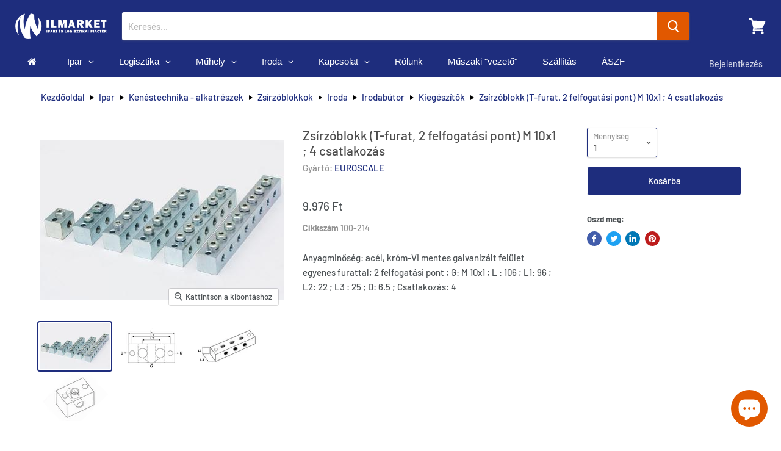

--- FILE ---
content_type: text/html; charset=utf-8
request_url: https://www.ilmarket.hu/products/kiegeszitok-es-egyeb-elemek-zsirzoblokkok-28
body_size: 47637
content:
<!doctype html>
<html class="no-js no-touch" lang="hu">
  <head>
    <!-- Google Tag Manager -->
<script>(function(w,d,s,l,i){w[l]=w[l]||[];w[l].push({'gtm.start':
new Date().getTime(),event:'gtm.js'});var f=d.getElementsByTagName(s)[0],
j=d.createElement(s),dl=l!='dataLayer'?'&l='+l:'';j.async=true;j.src=
'https://www.googletagmanager.com/gtm.js?id='+i+dl;f.parentNode.insertBefore(j,f);
})(window,document,'script','dataLayer','GTM-5Q98ZXR');</script>
<!-- End Google Tag Manager -->
    <link id="TW_LINK" href="https://css.twik.io/60768a6598079.css" onload="TWIK_SB()" rel="stylesheet"/><script>!function(){window.TWIK_ID="60768a6598079",localStorage.tw_init=1;var t=document.documentElement;if(window.TWIK_SB=function(){t.style.visibility="",t.style.opacity=""},window.TWIK_RS=function(){var t=document.getElementById("TW_LINK");t&&t.parentElement&&t.parentElement.removeChild(t)},setTimeout(TWIK_RS,localStorage.tw_init?2e3:6e3),setTimeout(TWIK_SB,localStorage.tw_init?250:1e3),document.body)return TWIK_RS();t.style.visibility="hidden",t.style.opacity=0}();</script><script id="TW_SCRIPT" onload="TWIK_SB()" src="https://cdn.twik.io/tcs.js"></script>
  <link rel="stylesheet" href="https://obscure-escarpment-2240.herokuapp.com/stylesheets/bcpo-front.css">
  <script>var bcpo_product={"id":5282283061410,"title":"Zsírzóblokk (T-furat, 2 felfogatási pont) M 10x1 ; 4 csatlakozás","handle":"kiegeszitok-es-egyeb-elemek-zsirzoblokkok-28","description":"\u003cp\u003eAnyagminőség: acél, króm-VI mentes galvanizált felület egyenes furattal; 2 felfogatási pont ; G: M 10x1 ; L : 106 ; L1: 96 ; L2: 22 ; L3 : 25 ; D: 6.5 ; Csatlakozás: 4\u003c\/p\u003e","published_at":"2020-06-05T05:16:35+02:00","created_at":"2020-06-05T05:16:37+02:00","vendor":"EUROSCALE","type":"kiegészítők-és-egyéb-elemek-zsírzóblokkok","tags":["KIEGESZITO ELEM ZSIRZOBLOKK"],"price":997600,"price_min":997600,"price_max":997600,"available":true,"price_varies":false,"compare_at_price":0,"compare_at_price_min":0,"compare_at_price_max":0,"compare_at_price_varies":false,"variants":[{"id":34565307826338,"title":"Default Title","option1":"Default Title","option2":null,"option3":null,"sku":"100-214","requires_shipping":true,"taxable":true,"featured_image":null,"available":true,"name":"Zsírzóblokk (T-furat, 2 felfogatási pont) M 10x1 ; 4 csatlakozás","public_title":null,"options":["Default Title"],"price":997600,"weight":0,"compare_at_price":0,"inventory_management":null,"barcode":null,"requires_selling_plan":false,"selling_plan_allocations":[]}],"images":["\/\/www.ilmarket.hu\/cdn\/shop\/products\/Zubehoer-Nippelbloecke_8472c869-d68c-446b-99be-9699051c0ef4.jpg?v=1591326997","\/\/www.ilmarket.hu\/cdn\/shop\/products\/d-greasing-block-t-drilling_4e633b94-368c-469a-92c7-f6aa01613eca.jpg?v=1591326997","\/\/www.ilmarket.hu\/cdn\/shop\/products\/Nippelblock_3_TZ_Web_d7f958e4-234e-4898-b1cc-ee8c0a14fe79.jpg?v=1591326997","\/\/www.ilmarket.hu\/cdn\/shop\/products\/Nippelblock_TZ_mit_Kanal_235369f6-009d-4bb4-876c-6c015c01ee2e.jpg?v=1591326997"],"featured_image":"\/\/www.ilmarket.hu\/cdn\/shop\/products\/Zubehoer-Nippelbloecke_8472c869-d68c-446b-99be-9699051c0ef4.jpg?v=1591326997","options":["Title"],"media":[{"alt":null,"id":9444349575330,"position":1,"preview_image":{"aspect_ratio":1.527,"height":262,"width":400,"src":"\/\/www.ilmarket.hu\/cdn\/shop\/products\/Zubehoer-Nippelbloecke_8472c869-d68c-446b-99be-9699051c0ef4.jpg?v=1591326997"},"aspect_ratio":1.527,"height":262,"media_type":"image","src":"\/\/www.ilmarket.hu\/cdn\/shop\/products\/Zubehoer-Nippelbloecke_8472c869-d68c-446b-99be-9699051c0ef4.jpg?v=1591326997","width":400},{"alt":null,"id":9444349608098,"position":2,"preview_image":{"aspect_ratio":1.538,"height":260,"width":400,"src":"\/\/www.ilmarket.hu\/cdn\/shop\/products\/d-greasing-block-t-drilling_4e633b94-368c-469a-92c7-f6aa01613eca.jpg?v=1591326997"},"aspect_ratio":1.538,"height":260,"media_type":"image","src":"\/\/www.ilmarket.hu\/cdn\/shop\/products\/d-greasing-block-t-drilling_4e633b94-368c-469a-92c7-f6aa01613eca.jpg?v=1591326997","width":400},{"alt":null,"id":9444349640866,"position":3,"preview_image":{"aspect_ratio":1.538,"height":260,"width":400,"src":"\/\/www.ilmarket.hu\/cdn\/shop\/products\/Nippelblock_3_TZ_Web_d7f958e4-234e-4898-b1cc-ee8c0a14fe79.jpg?v=1591326997"},"aspect_ratio":1.538,"height":260,"media_type":"image","src":"\/\/www.ilmarket.hu\/cdn\/shop\/products\/Nippelblock_3_TZ_Web_d7f958e4-234e-4898-b1cc-ee8c0a14fe79.jpg?v=1591326997","width":400},{"alt":null,"id":9444349673634,"position":4,"preview_image":{"aspect_ratio":1.538,"height":260,"width":400,"src":"\/\/www.ilmarket.hu\/cdn\/shop\/products\/Nippelblock_TZ_mit_Kanal_235369f6-009d-4bb4-876c-6c015c01ee2e.jpg?v=1591326997"},"aspect_ratio":1.538,"height":260,"media_type":"image","src":"\/\/www.ilmarket.hu\/cdn\/shop\/products\/Nippelblock_TZ_mit_Kanal_235369f6-009d-4bb4-876c-6c015c01ee2e.jpg?v=1591326997","width":400}],"requires_selling_plan":false,"selling_plan_groups":[],"content":"\u003cp\u003eAnyagminőség: acél, króm-VI mentes galvanizált felület egyenes furattal; 2 felfogatási pont ; G: M 10x1 ; L : 106 ; L1: 96 ; L2: 22 ; L3 : 25 ; D: 6.5 ; Csatlakozás: 4\u003c\/p\u003e"};  var inventory_quantity = [];inventory_quantity.push(-2);if(bcpo_product) { for (var i = 0; i < bcpo_product.variants.length; i += 1) { bcpo_product.variants[i].inventory_quantity = inventory_quantity[i]; }}window.bcpo = window.bcpo || {}; bcpo.cart = {"note":null,"attributes":{},"original_total_price":0,"total_price":0,"total_discount":0,"total_weight":0.0,"item_count":0,"items":[],"requires_shipping":false,"currency":"HUF","items_subtotal_price":0,"cart_level_discount_applications":[],"checkout_charge_amount":0}; bcpo.ogFormData = FormData;</script>

    <meta charset="utf-8">
    <meta http-equiv="x-ua-compatible" content="IE=edge">

    <link rel="preconnect" href="https://cdn.shopify.com">
    <link rel="preconnect" href="https://fonts.shopifycdn.com">
    <link rel="preconnect" href="https://v.shopify.com">
    <link rel="preconnect" href="https://cdn.shopifycloud.com">

<!-- Google Tag Manager -->
<script>(function(w,d,s,l,i){w[l]=w[l]||[];w[l].push({'gtm.start':
new Date().getTime(),event:'gtm.js'});var f=d.getElementsByTagName(s)[0],
j=d.createElement(s),dl=l!='dataLayer'?'&l='+l:'';j.async=true;j.src=
'https://www.googletagmanager.com/gtm.js?id='+i+dl;f.parentNode.insertBefore(j,f);
})(window,document,'script','dataLayer','GTM-5Q98ZXR');</script>
<!-- End Google Tag Manager -->    
    
    <!-- Global site tag (gtag.js) - Google Analytics -->
<script async src="https://www.googletagmanager.com/gtag/js?id=UA-107281611-1"></script>
<script>
  window.dataLayer = window.dataLayer || [];
  function gtag(){dataLayer.push(arguments);}
  gtag('js', new Date());

  gtag('config', 'UA-107281611-1');
</script>
   
    <title>Zsírzóblokk (T-furat, 2 felfogatási pont) M 10x1 ; 4 csatlakozás— ILMARKET.HU </title>

    
      <meta name="description" content="Anyagminőség: acél, króm-VI mentes galvanizált felület egyenes furattal; 2 felfogatási pont ; G: M 10x1 ; L : 106 ; L1: 96 ; L2: 22 ; L3 : 25 ; D: 6.5 ; Csatlakozás: 4">
    

    
  <link rel="shortcut icon" href="//www.ilmarket.hu/cdn/shop/files/ilm_favicon_48x48_fb08f8b8-7ffa-4eb4-bde8-6fbedc82e230_32x32.png?v=1613536832" type="image/png">


    
      <link rel="canonical" href="https://www.ilmarket.hu/products/kiegeszitok-es-egyeb-elemek-zsirzoblokkok-28" />
    

    <meta name="viewport" content="width=device-width">

    
    















<meta property="og:site_name" content="ILMARKET.HU">
<meta property="og:url" content="https://www.ilmarket.hu/products/kiegeszitok-es-egyeb-elemek-zsirzoblokkok-28">
<meta property="og:title" content="Zsírzóblokk (T-furat, 2 felfogatási pont) M 10x1 ; 4 csatlakozás">
<meta property="og:type" content="website">
<meta property="og:description" content="Anyagminőség: acél, króm-VI mentes galvanizált felület egyenes furattal; 2 felfogatási pont ; G: M 10x1 ; L : 106 ; L1: 96 ; L2: 22 ; L3 : 25 ; D: 6.5 ; Csatlakozás: 4">




    
    
    

    
    
    <meta
      property="og:image"
      content="https://www.ilmarket.hu/cdn/shop/products/Zubehoer-Nippelbloecke_8472c869-d68c-446b-99be-9699051c0ef4_1200x786.jpg?v=1591326997"
    />
    <meta
      property="og:image:secure_url"
      content="https://www.ilmarket.hu/cdn/shop/products/Zubehoer-Nippelbloecke_8472c869-d68c-446b-99be-9699051c0ef4_1200x786.jpg?v=1591326997"
    />
    <meta property="og:image:width" content="1200" />
    <meta property="og:image:height" content="786" />
    
    
    <meta property="og:image:alt" content="Zsírzóblokk (T-furat, 2 felfogatási pont) M 10x1 ; 4 csatlakozás" />
  
















<meta name="twitter:title" content="Zsírzóblokk (T-furat, 2 felfogatási pont) M 10x1 ; 4 csatlakozás">
<meta name="twitter:description" content="Anyagminőség: acél, króm-VI mentes galvanizált felület egyenes furattal; 2 felfogatási pont ; G: M 10x1 ; L : 106 ; L1: 96 ; L2: 22 ; L3 : 25 ; D: 6.5 ; Csatlakozás: 4">


    
    
    
      
      
      <meta name="twitter:card" content="summary_large_image">
    
    
    <meta
      property="twitter:image"
      content="https://www.ilmarket.hu/cdn/shop/products/Zubehoer-Nippelbloecke_8472c869-d68c-446b-99be-9699051c0ef4_1200x600_crop_center.jpg?v=1591326997"
    />
    <meta property="twitter:image:width" content="1200" />
    <meta property="twitter:image:height" content="600" />
    
    
    <meta property="twitter:image:alt" content="Zsírzóblokk (T-furat, 2 felfogatási pont) M 10x1 ; 4 csatlakozás" />
  



    <link rel="preload" href="//www.ilmarket.hu/cdn/fonts/barlow/barlow_n5.a193a1990790eba0cc5cca569d23799830e90f07.woff2" as="font" crossorigin="anonymous">
    <link rel="preload" as="style" href="//www.ilmarket.hu/cdn/shop/t/17/assets/theme.scss.css?v=115640182196846084901764005519">

    
  



  <script>window.performance && window.performance.mark && window.performance.mark('shopify.content_for_header.start');</script><meta name="google-site-verification" content="FgIxHk00sL9HENcmUoIlZHUMdzH4qHs4rXmdjfNl9ec">
<meta name="facebook-domain-verification" content="uo6fmexoxoo1rl5ofpwruaufdk8lg5">
<meta id="shopify-digital-wallet" name="shopify-digital-wallet" content="/31129043076/digital_wallets/dialog">
<meta name="shopify-checkout-api-token" content="681389705a0c0a7d14a5be2a92cfcbe2">
<meta id="in-context-paypal-metadata" data-shop-id="31129043076" data-venmo-supported="false" data-environment="production" data-locale="en_US" data-paypal-v4="true" data-currency="HUF">
<link rel="alternate" type="application/json+oembed" href="https://www.ilmarket.hu/products/kiegeszitok-es-egyeb-elemek-zsirzoblokkok-28.oembed">
<script async="async" src="/checkouts/internal/preloads.js?locale=hu-HU"></script>
<script id="apple-pay-shop-capabilities" type="application/json">{"shopId":31129043076,"countryCode":"HU","currencyCode":"HUF","merchantCapabilities":["supports3DS"],"merchantId":"gid:\/\/shopify\/Shop\/31129043076","merchantName":"ILMARKET.HU","requiredBillingContactFields":["postalAddress","email","phone"],"requiredShippingContactFields":["postalAddress","email","phone"],"shippingType":"shipping","supportedNetworks":["visa","masterCard","amex"],"total":{"type":"pending","label":"ILMARKET.HU","amount":"1.00"},"shopifyPaymentsEnabled":false,"supportsSubscriptions":false}</script>
<script id="shopify-features" type="application/json">{"accessToken":"681389705a0c0a7d14a5be2a92cfcbe2","betas":["rich-media-storefront-analytics"],"domain":"www.ilmarket.hu","predictiveSearch":true,"shopId":31129043076,"locale":"hu"}</script>
<script>var Shopify = Shopify || {};
Shopify.shop = "ilmarket-hu.myshopify.com";
Shopify.locale = "hu";
Shopify.currency = {"active":"HUF","rate":"1.0"};
Shopify.country = "HU";
Shopify.theme = {"name":"Empire update by Globo \u0026 Codevibez | 20 may","id":123277607105,"schema_name":"Empire","schema_version":"5.1.0","theme_store_id":838,"role":"main"};
Shopify.theme.handle = "null";
Shopify.theme.style = {"id":null,"handle":null};
Shopify.cdnHost = "www.ilmarket.hu/cdn";
Shopify.routes = Shopify.routes || {};
Shopify.routes.root = "/";</script>
<script type="module">!function(o){(o.Shopify=o.Shopify||{}).modules=!0}(window);</script>
<script>!function(o){function n(){var o=[];function n(){o.push(Array.prototype.slice.apply(arguments))}return n.q=o,n}var t=o.Shopify=o.Shopify||{};t.loadFeatures=n(),t.autoloadFeatures=n()}(window);</script>
<script id="shop-js-analytics" type="application/json">{"pageType":"product"}</script>
<script defer="defer" async type="module" src="//www.ilmarket.hu/cdn/shopifycloud/shop-js/modules/v2/client.init-shop-cart-sync_Ds3T_w7t.hu.esm.js"></script>
<script defer="defer" async type="module" src="//www.ilmarket.hu/cdn/shopifycloud/shop-js/modules/v2/chunk.common_BWiyN9MQ.esm.js"></script>
<script type="module">
  await import("//www.ilmarket.hu/cdn/shopifycloud/shop-js/modules/v2/client.init-shop-cart-sync_Ds3T_w7t.hu.esm.js");
await import("//www.ilmarket.hu/cdn/shopifycloud/shop-js/modules/v2/chunk.common_BWiyN9MQ.esm.js");

  window.Shopify.SignInWithShop?.initShopCartSync?.({"fedCMEnabled":true,"windoidEnabled":true});

</script>
<script>(function() {
  var isLoaded = false;
  function asyncLoad() {
    if (isLoaded) return;
    isLoaded = true;
    var urls = ["https:\/\/chimpstatic.com\/mcjs-connected\/js\/users\/8ccf4c8dbb4ed55f55d8fc7f0\/3819092e0d2627fd669726bcb.js?shop=ilmarket-hu.myshopify.com","https:\/\/front.optimonk.com\/public\/130184\/shopify\/preload.js?shop=ilmarket-hu.myshopify.com","https:\/\/gdprcdn.b-cdn.net\/js\/gdpr_cookie_consent.min.js?shop=ilmarket-hu.myshopify.com"];
    for (var i = 0; i < urls.length; i++) {
      var s = document.createElement('script');
      s.type = 'text/javascript';
      s.async = true;
      s.src = urls[i];
      var x = document.getElementsByTagName('script')[0];
      x.parentNode.insertBefore(s, x);
    }
  };
  if(window.attachEvent) {
    window.attachEvent('onload', asyncLoad);
  } else {
    window.addEventListener('load', asyncLoad, false);
  }
})();</script>
<script id="__st">var __st={"a":31129043076,"offset":3600,"reqid":"333d715d-b79d-4d58-bea2-9ede930cbc53-1767702119","pageurl":"www.ilmarket.hu\/products\/kiegeszitok-es-egyeb-elemek-zsirzoblokkok-28","u":"6e6d9b0d93b4","p":"product","rtyp":"product","rid":5282283061410};</script>
<script>window.ShopifyPaypalV4VisibilityTracking = true;</script>
<script id="captcha-bootstrap">!function(){'use strict';const t='contact',e='account',n='new_comment',o=[[t,t],['blogs',n],['comments',n],[t,'customer']],c=[[e,'customer_login'],[e,'guest_login'],[e,'recover_customer_password'],[e,'create_customer']],r=t=>t.map((([t,e])=>`form[action*='/${t}']:not([data-nocaptcha='true']) input[name='form_type'][value='${e}']`)).join(','),a=t=>()=>t?[...document.querySelectorAll(t)].map((t=>t.form)):[];function s(){const t=[...o],e=r(t);return a(e)}const i='password',u='form_key',d=['recaptcha-v3-token','g-recaptcha-response','h-captcha-response',i],f=()=>{try{return window.sessionStorage}catch{return}},m='__shopify_v',_=t=>t.elements[u];function p(t,e,n=!1){try{const o=window.sessionStorage,c=JSON.parse(o.getItem(e)),{data:r}=function(t){const{data:e,action:n}=t;return t[m]||n?{data:e,action:n}:{data:t,action:n}}(c);for(const[e,n]of Object.entries(r))t.elements[e]&&(t.elements[e].value=n);n&&o.removeItem(e)}catch(o){console.error('form repopulation failed',{error:o})}}const l='form_type',E='cptcha';function T(t){t.dataset[E]=!0}const w=window,h=w.document,L='Shopify',v='ce_forms',y='captcha';let A=!1;((t,e)=>{const n=(g='f06e6c50-85a8-45c8-87d0-21a2b65856fe',I='https://cdn.shopify.com/shopifycloud/storefront-forms-hcaptcha/ce_storefront_forms_captcha_hcaptcha.v1.5.2.iife.js',D={infoText:'hCaptcha által védett',privacyText:'Adatvédelem',termsText:'Használati feltételek'},(t,e,n)=>{const o=w[L][v],c=o.bindForm;if(c)return c(t,g,e,D).then(n);var r;o.q.push([[t,g,e,D],n]),r=I,A||(h.body.append(Object.assign(h.createElement('script'),{id:'captcha-provider',async:!0,src:r})),A=!0)});var g,I,D;w[L]=w[L]||{},w[L][v]=w[L][v]||{},w[L][v].q=[],w[L][y]=w[L][y]||{},w[L][y].protect=function(t,e){n(t,void 0,e),T(t)},Object.freeze(w[L][y]),function(t,e,n,w,h,L){const[v,y,A,g]=function(t,e,n){const i=e?o:[],u=t?c:[],d=[...i,...u],f=r(d),m=r(i),_=r(d.filter((([t,e])=>n.includes(e))));return[a(f),a(m),a(_),s()]}(w,h,L),I=t=>{const e=t.target;return e instanceof HTMLFormElement?e:e&&e.form},D=t=>v().includes(t);t.addEventListener('submit',(t=>{const e=I(t);if(!e)return;const n=D(e)&&!e.dataset.hcaptchaBound&&!e.dataset.recaptchaBound,o=_(e),c=g().includes(e)&&(!o||!o.value);(n||c)&&t.preventDefault(),c&&!n&&(function(t){try{if(!f())return;!function(t){const e=f();if(!e)return;const n=_(t);if(!n)return;const o=n.value;o&&e.removeItem(o)}(t);const e=Array.from(Array(32),(()=>Math.random().toString(36)[2])).join('');!function(t,e){_(t)||t.append(Object.assign(document.createElement('input'),{type:'hidden',name:u})),t.elements[u].value=e}(t,e),function(t,e){const n=f();if(!n)return;const o=[...t.querySelectorAll(`input[type='${i}']`)].map((({name:t})=>t)),c=[...d,...o],r={};for(const[a,s]of new FormData(t).entries())c.includes(a)||(r[a]=s);n.setItem(e,JSON.stringify({[m]:1,action:t.action,data:r}))}(t,e)}catch(e){console.error('failed to persist form',e)}}(e),e.submit())}));const S=(t,e)=>{t&&!t.dataset[E]&&(n(t,e.some((e=>e===t))),T(t))};for(const o of['focusin','change'])t.addEventListener(o,(t=>{const e=I(t);D(e)&&S(e,y())}));const B=e.get('form_key'),M=e.get(l),P=B&&M;t.addEventListener('DOMContentLoaded',(()=>{const t=y();if(P)for(const e of t)e.elements[l].value===M&&p(e,B);[...new Set([...A(),...v().filter((t=>'true'===t.dataset.shopifyCaptcha))])].forEach((e=>S(e,t)))}))}(h,new URLSearchParams(w.location.search),n,t,e,['guest_login'])})(!0,!0)}();</script>
<script integrity="sha256-4kQ18oKyAcykRKYeNunJcIwy7WH5gtpwJnB7kiuLZ1E=" data-source-attribution="shopify.loadfeatures" defer="defer" src="//www.ilmarket.hu/cdn/shopifycloud/storefront/assets/storefront/load_feature-a0a9edcb.js" crossorigin="anonymous"></script>
<script data-source-attribution="shopify.dynamic_checkout.dynamic.init">var Shopify=Shopify||{};Shopify.PaymentButton=Shopify.PaymentButton||{isStorefrontPortableWallets:!0,init:function(){window.Shopify.PaymentButton.init=function(){};var t=document.createElement("script");t.src="https://www.ilmarket.hu/cdn/shopifycloud/portable-wallets/latest/portable-wallets.hu.js",t.type="module",document.head.appendChild(t)}};
</script>
<script data-source-attribution="shopify.dynamic_checkout.buyer_consent">
  function portableWalletsHideBuyerConsent(e){var t=document.getElementById("shopify-buyer-consent"),n=document.getElementById("shopify-subscription-policy-button");t&&n&&(t.classList.add("hidden"),t.setAttribute("aria-hidden","true"),n.removeEventListener("click",e))}function portableWalletsShowBuyerConsent(e){var t=document.getElementById("shopify-buyer-consent"),n=document.getElementById("shopify-subscription-policy-button");t&&n&&(t.classList.remove("hidden"),t.removeAttribute("aria-hidden"),n.addEventListener("click",e))}window.Shopify?.PaymentButton&&(window.Shopify.PaymentButton.hideBuyerConsent=portableWalletsHideBuyerConsent,window.Shopify.PaymentButton.showBuyerConsent=portableWalletsShowBuyerConsent);
</script>
<script data-source-attribution="shopify.dynamic_checkout.cart.bootstrap">document.addEventListener("DOMContentLoaded",(function(){function t(){return document.querySelector("shopify-accelerated-checkout-cart, shopify-accelerated-checkout")}if(t())Shopify.PaymentButton.init();else{new MutationObserver((function(e,n){t()&&(Shopify.PaymentButton.init(),n.disconnect())})).observe(document.body,{childList:!0,subtree:!0})}}));
</script>
<link id="shopify-accelerated-checkout-styles" rel="stylesheet" media="screen" href="https://www.ilmarket.hu/cdn/shopifycloud/portable-wallets/latest/accelerated-checkout-backwards-compat.css" crossorigin="anonymous">
<style id="shopify-accelerated-checkout-cart">
        #shopify-buyer-consent {
  margin-top: 1em;
  display: inline-block;
  width: 100%;
}

#shopify-buyer-consent.hidden {
  display: none;
}

#shopify-subscription-policy-button {
  background: none;
  border: none;
  padding: 0;
  text-decoration: underline;
  font-size: inherit;
  cursor: pointer;
}

#shopify-subscription-policy-button::before {
  box-shadow: none;
}

      </style>

<script>window.performance && window.performance.mark && window.performance.mark('shopify.content_for_header.end');</script>

    <link href="//www.ilmarket.hu/cdn/shop/t/17/assets/theme.scss.css?v=115640182196846084901764005519" rel="stylesheet" type="text/css" media="all" />
    <link rel="stylesheet" href="https://cdn.shopify.com/shopifycloud/shopify-plyr/v1.0/shopify-plyr.css">
  <script id="qikify-smartmenu-status" type="application/json">1</script><script id="qikify-smartmenu-data" type="application/json">{"menu_selector":"navigator","theme_selector":"all","transition":"fade","trigger":"hover_intent","show_indicator":true,"show_mobile_indicator":true,"submenu_fullwidth":true,"menu_height":"50","alignment":"center","root_padding":"10","megamenu":[{"id":"tmenu-menu-229820","setting":{"item_layout":"text","title":"Flyout \/ Tree","submenu_type":"flyout"},"menus":[{"id":"tmenu-menu-631663","setting":{"item_layout":"text","title":"Flyout item 1"},"menus":[]},{"id":"tmenu-menu-467222","setting":{"item_layout":"text","title":"Flyout item 2"},"menus":[]},{"id":"tmenu-menu-227607","setting":{"item_layout":"text","title":"Flyout item 3"},"menus":[{"id":"tmenu-menu-778143","setting":{"item_layout":"text","title":"Submenu item 1"},"menus":[]},{"id":"tmenu-menu-104044","setting":{"item_layout":"text","title":"Submenu item"},"menus":[]},{"id":"tmenu-menu-311689","setting":{"item_layout":"text","title":"Submenu item"},"menus":[]}]},{"id":"tmenu-menu-626292","setting":{"item_layout":"text","title":"Flyout item 4"},"menus":[]}],"hide_submenu":true}],"navigator":{"id":"main-menu","title":"F\u0151 men\u00fc","items":["\/","\/collections\/all","\/pages\/rolunk","\/pages\/elerhetosegek","\/pages\/szallitas","\/pages\/aszf"]},"orientation":"horizontal"}</script>
  <script type="text/javascript" src="https://sdk.qikify.com/tmenu/app-v5.js?token=2lGuu3h8efW4G0oz9Ifj193BUzSr5Cot&shop=ilmarket-hu.myshopify.com" defer="defer"></script>
 
<!-- "snippets/pagefly-header.liquid" was not rendered, the associated app was uninstalled -->

    <!-- Hotjar Tracking Code for https://www.ilmarket.hu/ -->
<script>
    (function(h,o,t,j,a,r){
        h.hj=h.hj||function(){(h.hj.q=h.hj.q||[]).push(arguments)};
        h._hjSettings={hjid:2645177,hjsv:6};
        a=o.getElementsByTagName('head')[0];
        r=o.createElement('script');r.async=1;
        r.src=t+h._hjSettings.hjid+j+h._hjSettings.hjsv;
        a.appendChild(r);
    })(window,document,'https://static.hotjar.com/c/hotjar-','.js?sv=');
</script>
  
  <!-- BEGIN app block: shopify://apps/consentmo-gdpr/blocks/gdpr_cookie_consent/4fbe573f-a377-4fea-9801-3ee0858cae41 -->


<!-- END app block --><!-- BEGIN app block: shopify://apps/globo-mega-menu/blocks/app-embed/7a00835e-fe40-45a5-a615-2eb4ab697b58 -->
<link href="//cdn.shopify.com/extensions/019b6e53-04e2-713c-aa06-5bced6079bf6/menufrontend-304/assets/main-navigation-styles.min.css" rel="stylesheet" type="text/css" media="all" />
<link href="//cdn.shopify.com/extensions/019b6e53-04e2-713c-aa06-5bced6079bf6/menufrontend-304/assets/theme-styles.min.css" rel="stylesheet" type="text/css" media="all" />
<script type="text/javascript" hs-ignore data-cookieconsent="ignore" data-ccm-injected>
document.getElementsByTagName('html')[0].classList.add('globo-menu-loading');
window.GloboMenuConfig = window.GloboMenuConfig || {}
window.GloboMenuConfig.curLocale = "hu";
window.GloboMenuConfig.shop = "ilmarket-hu.myshopify.com";
window.GloboMenuConfig.GloboMenuLocale = "hu";
window.GloboMenuConfig.locale = "hu";
window.menuRootUrl = "";
window.GloboMenuCustomer = false;
window.GloboMenuAssetsUrl = 'https://cdn.shopify.com/extensions/019b6e53-04e2-713c-aa06-5bced6079bf6/menufrontend-304/assets/';
window.GloboMenuFilesUrl = '//www.ilmarket.hu/cdn/shop/files/';
window.GloboMenuLinklists = {"main-menu": [{'url' :"\/", 'title': "Főoldal"},{'url' :"\/pages\/ipar", 'title': "Ipar"},{'url' :"\/pages\/logisztika", 'title': "Logisztika"},{'url' :"\/collections\/all", 'title': "Termékek"},{'url' :"\/pages\/rolunk", 'title': "Rólunk"},{'url' :"\/blogs\/muszaki-vezeto", 'title': "Műszaki \"vezető\""},{'url' :"\/pages\/elerhetosegek", 'title': "Kapcsolat"},{'url' :"\/pages\/szallitas", 'title': "Szállítás"},{'url' :"\/pages\/aszf", 'title': "ÁSZF"}],"footer": [{'url' :"\/search", 'title': "Keresés"},{'url' :"\/collections\/all", 'title': "Termékek"},{'url' :"\/pages\/rolunk", 'title': "Rólunk"},{'url' :"\/pages\/elerhetosegek", 'title': "Elérhetőségek"},{'url' :"\/pages\/szallitas", 'title': "Szállítás"},{'url' :"\/pages\/aszf", 'title': "ÁSZF"},{'url' :"\/pages\/impresszum", 'title': "Impresszum"},{'url' :"\/pages\/adatkezelesi-tajekoztato", 'title': "Adatkezelési tájékoztató"}],"testing": [{'url' :"\/collections", 'title': "iphone"}],"breadcrumb-menu": [{'url' :"\/pages\/ipar", 'title': "Ipar"},{'url' :"\/collections\/all", 'title': "Logisztika"},{'url' :"\/collections\/muhely-berendezesek", 'title': "Műhely"},{'url' :"\/collections\/irodabutor", 'title': "Iroda"},{'url' :"\/pages\/elerhetosegek", 'title': "Kapcsolat"},{'url' :"\/pages\/rolunk", 'title': "Rólunk"},{'url' :"\/blogs\/muszaki-vezeto", 'title': "\"Műszaki vezető\""},{'url' :"\/pages\/szallitas", 'title': "Szállítás"},{'url' :"\/pages\/aszf", 'title': "ÁSZF"},{'url' :"\/collections\/akcio", 'title': "AKCIÓ!"}],"customer-account-main-menu": [{'url' :"\/", 'title': "Shop"},{'url' :"https:\/\/shopify.com\/31129043076\/account\/orders?locale=hu\u0026region_country=HU", 'title': "Orders"}]}
window.GloboMenuConfig.is_app_embedded = true;
window.showAdsInConsole = true;
</script>
<link href="//cdn.shopify.com/extensions/019b6e53-04e2-713c-aa06-5bced6079bf6/menufrontend-304/assets/font-awesome.min.css" rel="stylesheet" type="text/css" media="all" />


<script hs-ignore data-cookieconsent="ignore" data-ccm-injected type="text/javascript">
  window.GloboMenus = window.GloboMenus || [];
  var menuKey = "5226";
  window.GloboMenus[menuKey] = window.GloboMenus[menuKey] || {};
  window.GloboMenus[menuKey].id = menuKey;window.GloboMenus[menuKey].replacement = {"type":"nav","main_menu":"main-menu","mobile_menu":"main-menu"};window.GloboMenus[menuKey].type = "main";
  window.GloboMenus[menuKey].schedule = null;
  window.GloboMenus[menuKey].settings ={"font":{"tab_fontsize":"15","menu_fontsize":"15","tab_fontfamily":"Work Sans","tab_fontweight":"500","menu_fontfamily":"Work Sans","menu_fontweight":"500","tab_fontfamily_2":"DIN Next","menu_fontfamily_2":"DIN Next","submenu_text_fontsize":"15","tab_fontfamily_custom":true,"menu_fontfamily_custom":true,"submenu_text_fontfamily":"Work Sans","submenu_text_fontweight":"400","submenu_heading_fontsize":"15","submenu_text_fontfamily_2":"DIN Next","submenu_heading_fontfamily":"Work Sans","submenu_heading_fontweight":"600","submenu_description_fontsize":"10","submenu_heading_fontfamily_2":"DIN Next","submenu_description_fontfamily":"Work Sans","submenu_description_fontweight":"400","submenu_text_fontfamily_custom":true,"submenu_description_fontfamily_2":"DIN Next","submenu_heading_fontfamily_custom":true,"submenu_description_fontfamily_custom":true},"color":{"menu_text":"#ffffff","menu_border":"rgba(30, 45, 125, 1)","submenu_text":"#313131","atc_text_color":"#FFFFFF","submenu_border":"#d1d1d1","menu_background":"rgba(30, 45, 125, 1)","menu_text_hover":"#f6f1f1","sale_text_color":"#ffffff","submenu_heading":"#ae2828","tab_heading_color":"#202020","soldout_text_color":"#757575","submenu_background":"#ffffff","submenu_text_hover":"#000000","submenu_description":"#969696","atc_background_color":"#1F1F1F","atc_text_color_hover":"#FFFFFF","tab_background_hover":"#d9d9d9","menu_background_hover":"rgba(30, 45, 125, 1)","sale_background_color":"#ec523e","soldout_background_color":"#d5d5d5","tab_heading_active_color":"#000000","submenu_description_hover":"#4d5bcd","atc_background_color_hover":"#000000"},"general":{"align":"left","login":false,"border":true,"logout":false,"search":false,"account":false,"trigger":"hover","register":false,"atcButton":false,"loginIcon":"user","loginText":"Bejelentkezés","indicators":true,"logoutText":"Kijelentkezés","responsive":"767","transition":"fade","menu_padding":"20","carousel_loop":true,"hidewatermark":false,"mobile_border":true,"mobile_trigger":"click_toggle","submenu_border":true,"tab_lineheight":"35","menu_lineheight":"50","lazy_load_enable":false,"transition_delay":"150","transition_speed":"300","carousel_auto_play":true,"dropdown_lineheight":"35","linklist_lineheight":"35","mobile_sticky_header":true,"desktop_sticky_header":true,"mobile_hide_linklist_submenu":false},"language":{"name":"Név","sale":"AKCIÓ","send":"Elküld","view":"View details","email":"E-mail","phone":"Telefonszám","search":"Keresés...","message":"Üzenet","sold_out":"Eladva","add_to_cart":"Add to cart"}};
  window.GloboMenus[menuKey].itemsLength = 10;
</script><script type="template/html" id="globoMenu5226HTML"><ul class="gm-menu gm-menu-5226 gm-bordered gm-mobile-bordered gm-has-retractor gm-submenu-align-left gm-menu-trigger-hover gm-transition-fade" data-menu-id="5226" data-transition-speed="300" data-transition-delay="150">
<li data-gmmi="0" data-gmdi="0" class="gm-item gm-level-0"><a class="gm-target" title="" href="/"><i class="gm-icon fa fa-home"></i><span class="gm-text"></span></a></li>

<li data-gmmi="1" data-gmdi="1" class="gm-item gm-level-0 gm-has-submenu gm-submenu-mega gm-submenu-align-left"><a class="gm-target" title="Ipar" href="/pages/ipar"><span class="gm-text">Ipar</span><span class="gm-retractor"></span></a><div 
      class="gm-submenu gm-mega gm-submenu-bordered" 
      style="width: 1100px;"
    ><div style="" class="submenu-background"></div>
      <ul class="gm-grid">
<li class="gm-item gm-grid-item gmcol-3 gm-has-submenu"><ul style="--columns:1" class="gm-links gm-jc-start">
<li class="gm-item gm-heading"><a class="gm-target" title="Kenéstechnika - eszközök" href="/collections/kenestechnika-eszkozok"><span class="gm-text">Kenéstechnika - eszközök</span></a>
</li>
<li class="gm-item"><a class="gm-target" title="Kenőegység szervizcsomagok" href="/collections/automata-kenoanyag-adagolo-szervizcsomagok"><span class="gm-text">Kenőegység szervizcsomagok</span></a>
</li>
<li class="gm-item"><a class="gm-target" title="Automata olajzó egységek" href="/collections/automata-olajzo-egysegek"><span class="gm-text">Automata olajzó egységek</span></a>
</li>
<li class="gm-item"><a class="gm-target" title="Elektromechanikus kenőpatronok" href="/collections/elektromechanikus-kenopatronok"><span class="gm-text">Elektromechanikus kenőpatronok</span></a>
</li>
<li class="gm-item"><a class="gm-target" title="Elektromechanikus kenőegységek" href="/collections/elektromechanikus-kenoanyag-adagolok"><span class="gm-text">Elektromechanikus kenőegységek</span></a>
</li>
<li class="gm-item"><a class="gm-target" title="Elektromos kenőszivattyúk" href="/collections/elektronikus-szivattyuk"><span class="gm-text">Elektromos kenőszivattyúk</span></a>
</li>
<li class="gm-item"><a class="gm-target" title="Kenőanyag-adagoló installációs szettek" href="/collections/installacios-szettek"><span class="gm-text">Kenőanyag-adagoló installációs szettek</span></a>
</li>
<li class="gm-item"><a class="gm-target" title="Kézi pumpák és feltöltők" href="/collections/kezi-feltolto-pumpak"><span class="gm-text">Kézi pumpák és feltöltők</span></a>
</li>
<li class="gm-item"><a class="gm-target" title="Pneumatikus hordópumpák olajhoz" href="/collections/pneumatikus-hordopumpak-olajhoz"><span class="gm-text">Pneumatikus hordópumpák olajhoz</span></a>
</li>
<li class="gm-item"><a class="gm-target" title="Pneumatikus hordópumpák zsírhoz" href="/collections/pneumatikus-hordopumpak-zsirhoz"><span class="gm-text">Pneumatikus hordópumpák zsírhoz</span></a>
</li>
<li class="gm-item"><a class="gm-target" title="Rugónyomásos kenőanyag adagolók" href="/collections/rugonyomasos-kenoanyag-adagolok"><span class="gm-text">Rugónyomásos kenőanyag adagolók</span></a>
</li>
<li class="gm-item"><a class="gm-target" title="Garázstechnikai kiegészítők" href="/collections/garazstechnikai-kiegeszitok"><span class="gm-text">Garázstechnikai kiegészítők</span></a>
</li></ul>
</li>
<li class="gm-item gm-grid-item gmcol-3 gm-has-submenu"><ul style="--columns:1" class="gm-links gm-jc-start">
<li class="gm-item gm-heading"><a class="gm-target" title="Kenéstechnika - alkatrészek" href="/collections/kenestechnika-alkatreszek"><span class="gm-text">Kenéstechnika - alkatrészek</span></a>
</li>
<li class="gm-item"><a class="gm-target" title="Adapterek, kiemelők, menetátalakítók" href="/collections/csatlakozok-es-fittingek-adapterek-kiemelok-menetatalakitok"><span class="gm-text">Adapterek, kiemelők, menetátalakítók</span></a>
</li>
<li class="gm-item"><a class="gm-target" title="Csőszárak" href="/collections/csatlakozok-es-fittingek-csoszarak"><span class="gm-text">Csőszárak</span></a>
</li>
<li class="gm-item"><a class="gm-target" title="Falátvezetők" href="/collections/csatlakozok-es-fittingek-falatvezetok"><span class="gm-text">Falátvezetők</span></a>
</li>
<li class="gm-item"><a class="gm-target" title="Feltöltőcsonkok" href="/collections/kiegeszitok-es-egyeb-elemek-feltoltocsonkok"><span class="gm-text">Feltöltőcsonkok</span></a>
</li>
<li class="gm-item"><a class="gm-target" title="Záródugók és zsírzógombok" href="/collections/kiegeszitok-es-egyeb-elemek-zarodugok"><span class="gm-text">Záródugók és zsírzógombok</span></a>
</li>
<li class="gm-item"><a class="gm-target" title="Zsírzóblokkok" href="/collections/kiegeszitok-es-egyeb-elemek-zsirzoblokkok"><span class="gm-text">Zsírzóblokkok</span></a>
</li>
<li class="gm-item"><a class="gm-target" title="Csatlakozók és egyéb kiegészítők" href="/collections/csatlakozok-es-egyeb-kiegeszitok"><span class="gm-text">Csatlakozók és egyéb kiegészítők</span></a>
</li>
<li class="gm-item"><a class="gm-target" title="Zsírzócsövek és tömlők" href="/collections/kenorendszer-alkatreszek-zsirzocsovek-es-tomlok"><span class="gm-text">Zsírzócsövek és tömlők</span></a>
</li>
<li class="gm-item gm-heading"><a class="gm-target" title="Pneumatika" href="/collections/pneumatika"><span class="gm-text">Pneumatika</span></a>
</li>
<li class="gm-item"><a class="gm-target" title="Pneumatikus tömlők" href="/collections/pneumatikus-tomlok"><span class="gm-text">Pneumatikus tömlők</span></a>
</li>
<li class="gm-item"><a class="gm-target" title="Pneumatikus szelepek" href="/collections/pneumatikus-szelepek"><span class="gm-text">Pneumatikus szelepek</span></a>
</li>
<li class="gm-item"><a class="gm-target" title="Pneumatikus alkatrészek" href="/collections/pneumatikus-alkatreszek"><span class="gm-text">Pneumatikus alkatrészek</span></a>
</li></ul>
</li>
<li class="gm-item gm-grid-item gmcol-3 gm-has-submenu"><ul style="--columns:1" class="gm-links gm-jc-start">
<li class="gm-item gm-heading"><a class="gm-target" title="Hajtástechnika" href="/collections/hajtastechnika"><span class="gm-text">Hajtástechnika</span></a>
</li>
<li class="gm-item"><a class="gm-target" title="Csigahajtómű - CMRV sorozat" href="/collections/cmrv-sorozat"><span class="gm-text">Csigahajtómű - CMRV sorozat</span></a>
</li>
<li class="gm-item"><a class="gm-target" title="Csigahajtómű - Hydro-Mec sorozat" href="/collections/csigahajtomu-hydro-mec-sorozat"><span class="gm-text">Csigahajtómű - Hydro-Mec sorozat</span></a>
</li>
<li class="gm-item"><a class="gm-target" title="CMRV sorozat kiegészítők" href="/collections/cmrv-sorozat-kiegeszitok"><span class="gm-text">CMRV sorozat kiegészítők</span></a>
</li>
<li class="gm-item"><a class="gm-target" title="Hydro-Mec FB sorozat kiegészítők" href="/collections/hydromec-fb-sorozat-kiegeszitok"><span class="gm-text">Hydro-Mec FB sorozat kiegészítők</span></a>
</li>
<li class="gm-item"><a class="gm-target" title="Frekvenciaváltók" href="/collections/frekvenciavaltok"><span class="gm-text">Frekvenciaváltók</span></a>
</li>
<li class="gm-item"><a class="gm-target" title="Villanymotorok" href="/collections/villanymotorok"><span class="gm-text">Villanymotorok</span></a>
</li>
<li class="gm-item"><a class="gm-target" title="Lánc - láncalkatérszek" href="/collections/lanc-lancalkatreszek"><span class="gm-text">Lánc - láncalkatérszek</span></a>
</li>
<li class="gm-item"><a class="gm-target" title="Csapágyház" href="/collections/csapagyhaz"><span class="gm-text">Csapágyház</span></a>
</li>
<li class="gm-item"><a class="gm-target" title="Gördülő csapágy" href="/collections/gordulo-csapagy"><span class="gm-text">Gördülő csapágy</span></a>
</li>
<li class="gm-item"><a class="gm-target" title="Siklócsapágy" href="/collections/siklocsapagy"><span class="gm-text">Siklócsapágy</span></a>
</li>
<li class="gm-item"><a class="gm-target" title="Gördülőelem" href="/collections/groduloelem"><span class="gm-text">Gördülőelem</span></a>
</li></ul>
</li>
<li class="gm-item gm-grid-item gmcol-3 gm-has-submenu"><ul style="--columns:1" class="gm-links">
<li class="gm-item gm-heading"><a class="gm-target" title="Elektronikai eszközök" href="/collections/elektronikai-eszkozok"><span class="gm-text">Elektronikai eszközök</span></a>
</li>
<li class="gm-item"><a class="gm-target" title="Relék" href="/collections/relek"><span class="gm-text">Relék</span></a>
</li>
<li class="gm-item"><a class="gm-target" title="Fogyasztásmérés" href="/collections/fogyasztasmeres"><span class="gm-text">Fogyasztásmérés</span></a>
</li>
<li class="gm-item"><a class="gm-target" title="iNELS RF Control" href="/collections/inels-rf-control"><span class="gm-text">iNELS RF Control</span></a>
</li>
<li class="gm-item"><a class="gm-target" title="ETI - elosztószekrények, kismegszakítók" href="/collections/eti"><span class="gm-text">ETI - elosztószekrények, kismegszakítók</span></a>
</li>
<li class="gm-item"><a class="gm-target" title="LED világítás" href="/collections/led-vilagitas"><span class="gm-text">LED világítás</span></a>
</li>
<li class="gm-item"><a class="gm-target" title="Logus90 kapcsolók és aljzatok" href="/collections/logus90-kapcsolok-es-aljzatok"><span class="gm-text">Logus90 kapcsolók és aljzatok</span></a>
</li>
<li class="gm-item"><a class="gm-target" title="EFAPEL - Quadro45" href="/collections/efapel-quadro45"><span class="gm-text">EFAPEL - Quadro45</span></a>
</li>
<li class="gm-item"><a class="gm-target" title="Szerelési anyagok" href="/collections/szerelesi-anyagok"><span class="gm-text">Szerelési anyagok</span></a>
</li></ul>
</li></ul>
    </div></li>

<li data-gmmi="2" data-gmdi="2" class="gm-item gm-level-0 gm-has-submenu gm-submenu-mega gm-submenu-align-left"><a class="gm-target" title="Logisztika" href="/pages/logisztika"><span class="gm-text">Logisztika</span><span class="gm-retractor"></span></a><div 
      class="gm-submenu gm-mega gm-submenu-bordered" 
      style="width: 1000px;"
    ><div style="" class="submenu-background"></div>
      <ul class="gm-grid">
<li class="gm-item gm-grid-item gmcol-3 gm-has-submenu"><ul style="--columns:1" class="gm-links">
<li class="gm-item gm-heading"><a class="gm-target" title="Alumínium termékek" href="/collections/aluminium-termekek"><span class="gm-text">Alumínium termékek</span></a>
</li>
<li class="gm-item"><a class="gm-target" title="Alumínium dobozok" href="/collections/aluminium-doboz"><span class="gm-text">Alumínium dobozok</span></a>
</li>
<li class="gm-item"><a class="gm-target" title="Aluminium iratgyűjtő" href="/collections/aluminium-iratgyujto"><span class="gm-text">Aluminium iratgyűjtő</span></a>
</li>
<li class="gm-item"><a class="gm-target" title="Alumínium raklapok" href="/collections/aluminium-raklapok"><span class="gm-text">Alumínium raklapok</span></a>
</li>
<li class="gm-item"><a class="gm-target" title="Aluminium rámpa" href="/collections/aluminium-rampa"><span class="gm-text">Aluminium rámpa</span></a>
</li>
<li class="gm-item"><a class="gm-target" title="Aluminium kordon" href="/collections/aluminium-kordon"><span class="gm-text">Aluminium kordon</span></a>
</li>
<li class="gm-item"><a class="gm-target" title="Alumínium sátorváz" href="/collections/aluminium-satorvaz"><span class="gm-text">Alumínium sátorváz</span></a>
</li>
<li class="gm-item"><a class="gm-target" title="Alumínium parkolásgátlók" href="/collections/aluminium-parkolasgatlok"><span class="gm-text">Alumínium parkolásgátlók</span></a>
</li>
<li class="gm-item"><a class="gm-target" title="Gyümölszedő állványok" href="/collections/gyumolszedo-allvanyok"><span class="gm-text">Gyümölszedő állványok</span></a>
</li>
<li class="gm-item"><a class="gm-target" title="Munkaasztal" href="/collections/munkaasztal"><span class="gm-text">Munkaasztal</span></a>
</li></ul>
</li>
<li class="gm-item gm-grid-item gmcol-3 gm-has-submenu"><ul style="--columns:1" class="gm-links">
<li class="gm-item gm-heading"><a class="gm-target" title="Mérlegtechnika" href="/collections/merlegtechnika"><span class="gm-text">Mérlegtechnika</span></a>
</li>
<li class="gm-item"><a class="gm-target" title="Bolti mérlegek" href="/collections/bolti-es-ipari-merlegek"><span class="gm-text">Bolti mérlegek</span></a>
</li>
<li class="gm-item"><a class="gm-target" title="Horogmérlegek" href="/collections/horogmerlegek"><span class="gm-text">Horogmérlegek</span></a>
</li>
<li class="gm-item"><a class="gm-target" title="Mérleg kiegészítők és alkatrészek" href="/collections/merleg-kiegeszitok-es-alkatreszek"><span class="gm-text">Mérleg kiegészítők és alkatrészek</span></a>
</li>
<li class="gm-item"><a class="gm-target" title="Tengelysúlymérő-platform komplett szettek" href="/collections/tengelysulymero-platform-komplett-szettek"><span class="gm-text">Tengelysúlymérő-platform komplett szettek</span></a>
</li>
<li class="gm-item"><a class="gm-target" title="Tengelysúlymérő platform kiegészítők és tartozékok" href="/collections/tengelysulymero-platform-kiegeszitok-es-tartozekok"><span class="gm-text">Tengelysúlymérő platform kiegészítők és tartozékok</span></a>
</li></ul>
</li>
<li class="gm-item gm-grid-item gmcol-3 gm-has-submenu"><ul style="--columns:1" class="gm-links">
<li class="gm-item gm-heading"><div class="gm-target" title="Csomagolás"><span class="gm-text">Csomagolás</span></div>
</li>
<li class="gm-item"><a class="gm-target" title="TERMÉKEK HAMAROSAN!"><span class="gm-text">TERMÉKEK HAMAROSAN!</span></a>
</li></ul>
</li>
<li class="gm-item gm-grid-item gmcol-3 gm-has-submenu"><ul style="--columns:1" class="gm-links">
<li class="gm-item gm-heading"><a class="gm-target" title="Anyagmozgatás" href="/collections/anyagmozgatas"><span class="gm-text">Anyagmozgatás</span></a>
</li>
<li class="gm-item"><a class="gm-target" title="Kerekek - továbbítók" href="/collections/kerekek-tovabbitok"><span class="gm-text">Kerekek - továbbítók</span></a>
</li></ul>
</li></ul>
    </div></li>

<li data-gmmi="3" data-gmdi="3" class="gm-item gm-level-0 gm-has-submenu gm-submenu-mega gm-submenu-align-left"><a class="gm-target" title="Műhely" href="/pages/muhely"><span class="gm-text">Műhely</span><span class="gm-retractor"></span></a><div 
      class="gm-submenu gm-mega gm-submenu-bordered" 
      style="width: 900px;"
    ><div style="" class="submenu-background"></div>
      <ul class="gm-grid">
<li class="gm-item gm-grid-item gmcol-3 gm-has-submenu"><ul style="--columns:1" class="gm-links">
<li class="gm-item gm-heading"><a class="gm-target" title="Fém bútorok" href="/collections/fem-butorok"><span class="gm-text">Fém bútorok</span></a>
</li>
<li class="gm-item"><a class="gm-target" title="Öltözőszekrények" href="/collections/oltozoszekrenyek"><span class="gm-text">Öltözőszekrények</span></a>
</li>
<li class="gm-item"><a class="gm-target" title="Gardrób szekrények" href="/collections/gardrob-szekrenyek"><span class="gm-text">Gardrób szekrények</span></a>
</li>
<li class="gm-item"><a class="gm-target" title="Öltözőpadok" href="/collections/oltozopadok"><span class="gm-text">Öltözőpadok</span></a>
</li>
<li class="gm-item"><a class="gm-target" title="Értékmegőrző szekrények" href="/collections/ertekmegorzo-szekrenyek"><span class="gm-text">Értékmegőrző szekrények</span></a>
</li>
<li class="gm-item"><a class="gm-target" title="Mobiltelefon tároló szekrény" href="/collections/mobiltelefon-tarolo-szekreny"><span class="gm-text">Mobiltelefon tároló szekrény</span></a>
</li>
<li class="gm-item"><a class="gm-target" title="Irattároló szekrények" href="/collections/irattarolo-szekrenyek"><span class="gm-text">Irattároló szekrények</span></a>
</li>
<li class="gm-item"><a class="gm-target" title="Műhely berendezések" href="/collections/muhely-berendezesek"><span class="gm-text">Műhely berendezések</span></a>
</li>
<li class="gm-item"><a class="gm-target" title="Tisztítószer tároló és mosodai szekrények" href="/collections/tisztitoszer-tarolo-es-mosodai-szekrenyek"><span class="gm-text">Tisztítószer tároló és mosodai szekrények</span></a>
</li>
<li class="gm-item"><a class="gm-target" title="Vegyszer és veszélyes anyag tárolók" href="/collections/vegyszer-es-veszelyes-anyag-tarolok"><span class="gm-text">Vegyszer és veszélyes anyag tárolók</span></a>
</li>
<li class="gm-item"><a class="gm-target" title="Hőálló irattároló szekrények" href="/collections/hoallo-irattarolo-szekrenyek"><span class="gm-text">Hőálló irattároló szekrények</span></a>
</li>
<li class="gm-item"><a class="gm-target" title="Tartozékok" href="/collections/tartozekok"><span class="gm-text">Tartozékok</span></a>
</li></ul>
</li>
<li class="gm-item gm-grid-item gmcol-3 gm-has-submenu"><ul style="--columns:1" class="gm-links">
<li class="gm-item gm-heading"><a class="gm-target" title="Munkaruházat" href="/collections/munkaruhazat"><span class="gm-text">Munkaruházat</span></a>
</li>
<li class="gm-item"><a class="gm-target" title="Pólók" href="/collections/polok"><span class="gm-text">Pólók</span></a>
</li>
<li class="gm-item"><a class="gm-target" title="Galléros pólók" href="/collections/galleros-polok"><span class="gm-text">Galléros pólók</span></a>
</li>
<li class="gm-item"><a class="gm-target" title="Ingek" href="/collections/ingek"><span class="gm-text">Ingek</span></a>
</li>
<li class="gm-item"><a class="gm-target" title="Pulóverek" href="/collections/puloverek"><span class="gm-text">Pulóverek</span></a>
</li>
<li class="gm-item"><a class="gm-target" title="Polár" href="/collections/polar"><span class="gm-text">Polár</span></a>
</li>
<li class="gm-item"><a class="gm-target" title="Kabátok, mellények" href="/collections/kabatok-mellenyek"><span class="gm-text">Kabátok, mellények</span></a>
</li>
<li class="gm-item"><a class="gm-target" title="Nadrágok, rövidnadrágok" href="/collections/nadragok-rovidnadragok"><span class="gm-text">Nadrágok, rövidnadrágok</span></a>
</li>
<li class="gm-item"><a class="gm-target" title="Láthatósági termékek" href="/collections/lathatosagi-termekek"><span class="gm-text">Láthatósági termékek</span></a>
</li>
<li class="gm-item"><a class="gm-target" title="Baseball sapkák" href="/collections/baseball-sapkak"><span class="gm-text">Baseball sapkák</span></a>
</li></ul>
</li>
<li class="gm-item gm-grid-item gmcol-3 gm-has-submenu"><ul style="--columns:1" class="gm-links">
<li class="gm-item gm-heading"><a class="gm-target" title="Munkavédelem" href="/collections/munkavedelem"><span class="gm-text">Munkavédelem</span></a>
</li>
<li class="gm-item"><a class="gm-target" title="Munkavédelmi cipők" href="/collections/munkavedelmi-cipok"><span class="gm-text">Munkavédelmi cipők</span></a>
</li>
<li class="gm-item"><a class="gm-target" title="Segédeszköz" href="/collections/segedeszkoz"><span class="gm-text">Segédeszköz</span></a>
</li>
<li class="gm-item gm-heading"><a class="gm-target" title="Létesítményüzemeltetés" href="/collections/letesitmenyuzemeltetes"><span class="gm-text">Létesítményüzemeltetés</span></a>
</li>
<li class="gm-item"><a class="gm-target" title="Háztartási termékek" href="/collections/haztartasi-termekek"><span class="gm-text">Háztartási termékek</span></a>
</li>
<li class="gm-item"><a class="gm-target" title="Tisztítószerek, higiénia" href="/collections/tisztitoszerek-higienia"><span class="gm-text">Tisztítószerek, higiénia</span></a>
</li></ul>
</li>
<li class="gm-item gm-grid-item gmcol-3 gm-has-submenu"><ul style="--columns:1" class="gm-links">
<li class="gm-item gm-heading"><a class="gm-target" title="Műanyag cső termékek" href="/collections/cso_termekek_ontozes"><span class="gm-text">Műanyag cső termékek</span></a>
</li>
<li class="gm-item"><a class="gm-target" title="Műanyag csövek" href="/collections/csovek"><span class="gm-text">Műanyag csövek</span></a>
</li>
<li class="gm-item"><a class="gm-target" title="Magas nyomásállóságú szerelvények" href="/collections/magas-nyomasallosagu-szerelvenyek"><span class="gm-text">Magas nyomásállóságú szerelvények</span></a>
</li>
<li class="gm-item"><a class="gm-target" title="Csapok, szelepek" href="/collections/csapok-szelepek"><span class="gm-text">Csapok, szelepek</span></a>
</li>
<li class="gm-item"><a class="gm-target" title="Szűrők" href="/collections/szurok"><span class="gm-text">Szűrők</span></a>
</li>
<li class="gm-item"><a class="gm-target" title="Szórófejek" href="/collections/szorofejek"><span class="gm-text">Szórófejek</span></a>
</li>
<li class="gm-item"><a class="gm-target" title="Parköntözés" href="/collections/parkontozes"><span class="gm-text">Parköntözés</span></a>
</li>
<li class="gm-item"><a class="gm-target" title="Csepegtető öntözés" href="/collections/csepegteto-ontozes"><span class="gm-text">Csepegtető öntözés</span></a>
</li>
<li class="gm-item"><a class="gm-target" title="Csepegtető csatlakozók" href="/collections/csepegteto-csatlakozok"><span class="gm-text">Csepegtető csatlakozók</span></a>
</li>
<li class="gm-item"><a class="gm-target" title="Egyéb öntözési eszközök" href="/collections/egyeb"><span class="gm-text">Egyéb öntözési eszközök</span></a>
</li></ul>
</li></ul>
    </div></li>

<li data-gmmi="4" data-gmdi="4" class="gm-item gm-level-0 gm-has-submenu gm-submenu-mega gm-submenu-align-left"><a class="gm-target" title="Iroda" href="/pages/iroda"><span class="gm-text">Iroda</span><span class="gm-retractor"></span></a><div 
      class="gm-submenu gm-mega gm-submenu-bordered" 
      style="width: 700px;"
    ><div style="" class="submenu-background"></div>
      <ul class="gm-grid">
<li class="gm-item gm-grid-item gmcol-4 gm-has-submenu"><ul style="--columns:1" class="gm-links">
<li class="gm-item gm-heading"><a class="gm-target" title="Papír" href="/collections/papir"><span class="gm-text">Papír</span></a>
</li>
<li class="gm-item"><a class="gm-target" title="Füzetek, jegyzetek" href="/collections/fuzetek-jegyzetek"><span class="gm-text">Füzetek, jegyzetek</span></a>
</li>
<li class="gm-item"><a class="gm-target" title="Iratrendezés" href="/collections/iratrendezes"><span class="gm-text">Iratrendezés</span></a>
</li>
<li class="gm-item"><a class="gm-target" title="Irodai kisgépek, kellékek" href="/collections/irodai-kisgepek-kellekek"><span class="gm-text">Irodai kisgépek, kellékek</span></a>
</li>
<li class="gm-item"><a class="gm-target" title="Írószerek" href="/collections/iroszerek"><span class="gm-text">Írószerek</span></a>
</li>
<li class="gm-item"><a class="gm-target" title="Papírok" href="/collections/papirok"><span class="gm-text">Papírok</span></a>
</li>
<li class="gm-item"><a class="gm-target" title="Rajzeszközök" href="/collections/rajzeszkozok"><span class="gm-text">Rajzeszközök</span></a>
</li>
<li class="gm-item"><a class="gm-target" title="Vizuáltechnika" href="/collections/vizualtechnika"><span class="gm-text">Vizuáltechnika</span></a>
</li>
<li class="gm-item"><a class="gm-target" title="Naptárak" href="/collections/naptar"><span class="gm-text">Naptárak</span></a>
</li>
<li class="gm-item"><a class="gm-target" title="Kellékanyagok" href="/collections/kellekanyagok"><span class="gm-text">Kellékanyagok</span></a>
</li>
<li class="gm-item"><a class="gm-target" title="Javítás, ragasztás" href="/collections/javitas-ragasztas"><span class="gm-text">Javítás, ragasztás</span></a>
</li>
<li class="gm-item"><a class="gm-target" title="Irodatechnika" href="/collections/irodatechnika"><span class="gm-text">Irodatechnika</span></a>
</li></ul>
</li>
<li class="gm-item gm-grid-item gmcol-4 gm-has-submenu"><ul style="--columns:1" class="gm-links">
<li class="gm-item gm-heading"><a class="gm-target" title="Irodabútor" href="/collections/irodabutor"><span class="gm-text">Irodabútor</span></a>
</li>
<li class="gm-item"><a class="gm-target" title="Irodaszékek" href="/collections/irodaszekek"><span class="gm-text">Irodaszékek</span></a>
</li>
<li class="gm-item"><a class="gm-target" title="Karfák" href="/collections/karfak"><span class="gm-text">Karfák</span></a>
</li>
<li class="gm-item"><a class="gm-target" title="Tárgyalószékek, padok" href="/collections/targyaloszekek-padok"><span class="gm-text">Tárgyalószékek, padok</span></a>
</li>
<li class="gm-item"><a class="gm-target" title="Asztalok" href="/collections/asztalok"><span class="gm-text">Asztalok</span></a>
</li>
<li class="gm-item"><a class="gm-target" title="Állófogasok" href="/collections/allofogasok"><span class="gm-text">Állófogasok</span></a>
</li>
<li class="gm-item"><a class="gm-target" title="Irodabútor kiegészítők" href="/collections/irodabutor-kiegeszitok"><span class="gm-text">Irodabútor kiegészítők</span></a>
</li></ul>
</li></ul>
    </div></li>

<li data-gmmi="5" data-gmdi="5" class="gm-item gm-level-0 gm-has-submenu gm-submenu-mega gm-submenu-align-center"><a class="gm-target" title="Kapcsolat" href="/pages/elerhetosegek"><span class="gm-text">Kapcsolat</span><span class="gm-retractor"></span></a><div 
      class="gm-submenu gm-mega gm-submenu-bordered" 
      style="width: 1000px;"
    ><div style="" class="submenu-background"></div>
      <ul class="gm-grid">
<li class="gm-item gm-grid-item gmcol-4">
    <div class="gm-html"><div class="gm-heading">ILMarket</div><div class="gm-html-inner"><iframe src="https://www.google.com/maps/embed?pb=!1m18!1m12!1m3!1d3854.3159309589655!2d19.677497908341312!3d46.91426298055772!2m3!1f0!2f0!3f0!3m2!1i1024!2i768!4f13.1!3m3!1m2!1s0x4743d0a9901a3827%3A0x3b18dd93dae78adf!2sHomeworld%20Kft.%20-%20ILMARKET.HU!5e0!3m2!1shu!2shu!4v1599471378742!5m2!1shu!2shu" width="600" height="450" frameborder="0" style="border:0;" allowfullscreen="" aria-hidden="false" tabindex="0"></iframe></div></div>
  </li>
<li class="gm-item gm-grid-item gmcol-4">
    <div class="gm-html"><div class="gm-heading">Elérhetőségek</div><div class="gm-html-inner"><b>ILMarket - Homeworld Kft.</b><br />
Székhely és iroda: <br />
6000 Kecskemét, Széchenyi sétány 5.<br />
E-mail: info@ilmarket.hu<br />
<br />
<b>Nyitvatartás:</b><br />
 8:00 - 16:00 - Hétfőtől - Péntekig<br />
<br />
<b>Munkatársak:</b><br />
Golovics Mónika <br />
<i>(termék kezelés, ügyvitel, reklamáció)</i><br />
Mobil: +36-30-506-3018<br />
E-mail: shop@ilmarket.hu<br />
<br />
Mihalcsik István<br />
<i>(marketing, weboldal)</i><br />
Mobil: +36-30-960-8271<br />
E-mail: info@ilmarket.hu</div></div>
  </li>
<li class="gm-item gm-grid-item gmcol-4">
    <div class="gm-contact"><div class="gm-heading">Kapcsolat</div><form method="post" action="/contact#contact_form" id="contact_form" accept-charset="UTF-8" class="contact-form"><input type="hidden" name="form_type" value="contact" /><input type="hidden" name="utf8" value="✓" /><div class="gm-grid">
          <div class="gm-grid-item gmcol-6"><input type="text" class="gm-form-control" name="contact[Name]" auto-complete="name" placeholder="Név"/>
          </div>
          <div class="gm-grid-item gmcol-6">
            <input type="email" class="gm-form-control" name="contact[email]" auto-complete="email" placeholder="E-mail" auto-correct="off" auto-capitalize="off"/>
          </div>
          <div class="gm-grid-item gmcol-12">
            <input type="tel" class="gm-form-control" name="contact[Phone Number]" auto-complete="tel-national" placeholder="Telefonszám"/>
          </div>
          <div class="gm-grid-item gmcol-12">
            <textarea rows="5" class="gm-form-control" name="contact[Message]" placeholder="Üzenet"></textarea>
          </div>
          <div class="gm-grid-item gmcol-12">
            <input type="submit" class="gm-btn" value="Elküld"/>
          </div>
        </div></form></div>
  </li></ul>
    </div></li>

<li data-gmmi="6" data-gmdi="6" class="gm-item gm-level-0"><a class="gm-target" title="Rólunk" href="/pages/rolunk"><span class="gm-text">Rólunk</span></a></li>

<li data-gmmi="7" data-gmdi="7" class="gm-item gm-level-0"><a class="gm-target" title="Műszaki &quot;vezető&quot;" href="/blogs/muszaki-vezeto"><span class="gm-text">Műszaki "vezető"</span></a></li>

<li data-gmmi="8" data-gmdi="8" class="gm-item gm-level-0"><a class="gm-target" title="Szállítás" href="/pages/szallitas"><span class="gm-text">Szállítás</span></a></li>

<li data-gmmi="9" data-gmdi="9" class="gm-item gm-level-0"><a class="gm-target" title="ÁSZF" href="/pages/aszf"><span class="gm-text">ÁSZF</span></a></li>
</ul></script><style>
.gm-menu-installed .gm-menu.gm-menu-5226 {
  background-color: rgba(30, 45, 125, 1) !important;
  color: #313131;
  font-family: "DIN Next", sans-serif;
  font-size: 15px;
}
.gm-menu-installed .gm-menu.gm-menu-5226.gm-bordered:not(.gm-menu-mobile):not(.gm-vertical) > .gm-level-0 + .gm-level-0 {
  border-left: 1px solid rgba(30, 45, 125, 1) !important;
}
.gm-menu-installed .gm-menu.gm-bordered.gm-vertical > .gm-level-0 + .gm-level-0:not(.searchItem),
.gm-menu-installed .gm-menu.gm-menu-5226.gm-mobile-bordered.gm-menu-mobile > .gm-level-0 + .gm-level-0:not(.searchItem){
  border-top: 1px solid rgba(30, 45, 125, 1) !important;
}
.gm-menu-installed .gm-menu.gm-menu-5226 .gm-item.gm-level-0 > .gm-target > .gm-text{
  font-family: "DIN Next", sans-serif !important;
}
.gm-menu-installed .gm-menu.gm-menu-5226 .gm-item.gm-level-0 > .gm-target{
  padding: 15px 20px !important;
  font-family: "DIN Next", sans-serif !important;
}
.gm-menu-installed .gm-menu.gm-menu-5226 .gm-item.gm-level-0 > .gm-target,
.gm-menu-installed .gm-menu.gm-menu-5226 .gm-item.gm-level-0 > .gm-target > .gm-icon,
.gm-menu-installed .gm-menu.gm-menu-5226 .gm-item.gm-level-0 > .gm-target > .gm-text,
.gm-menu-installed .gm-menu.gm-menu-5226 .gm-item.gm-level-0 > .gm-target > .gm-retractor{
  color: #ffffff !important;
  font-size: 15px !important;
  font-weight: 500 !important;
  font-style: normal !important;
  line-height: 20px !important;
}

.gm-menu.gm-menu-5226 .gm-submenu.gm-search-form input{
  line-height: 40px !important;
}

.gm-menu-installed .gm-menu.gm-menu-5226 .gm-item.gm-level-0.gm-active > .gm-target,
.gm-menu-installed .gm-menu.gm-menu-5226 .gm-item.gm-level-0:hover > .gm-target{
  background-color: rgba(30, 45, 125, 1) !important;
}

.gm-menu-installed .gm-menu.gm-menu-5226 .gm-item.gm-level-0.gm-active > .gm-target,
.gm-menu-installed .gm-menu.gm-menu-5226 .gm-item.gm-level-0.gm-active > .gm-target > .gm-icon,
.gm-menu-installed .gm-menu.gm-menu-5226 .gm-item.gm-level-0.gm-active > .gm-target > .gm-text,
.gm-menu-installed .gm-menu.gm-menu-5226 .gm-item.gm-level-0.gm-active > .gm-target > .gm-retractor,
.gm-menu-installed .gm-menu.gm-menu-5226 .gm-item.gm-level-0:hover > .gm-target,
.gm-menu-installed .gm-menu.gm-menu-5226 .gm-item.gm-level-0:hover > .gm-target > .gm-icon,
.gm-menu-installed .gm-menu.gm-menu-5226 .gm-item.gm-level-0:hover > .gm-target > .gm-text,
.gm-menu-installed .gm-menu.gm-menu-5226 .gm-item.gm-level-0:hover > .gm-target > .gm-retractor{
  color: #f6f1f1 !important;
}

.gm-menu-installed .gm-menu.gm-menu-5226 .gm-submenu.gm-submenu-bordered:not(.gm-aliexpress) {
  border: 1px solid #d1d1d1 !important;
}

.gm-menu-installed .gm-menu.gm-menu-5226.gm-menu-mobile .gm-tabs > .gm-tab-links > .gm-item{
  border-top: 1px solid #d1d1d1 !important;
}

.gm-menu-installed .gm-menu.gm-menu-5226 .gm-tab-links > .gm-item.gm-active > .gm-target{
  background-color: #d9d9d9 !important;
}

.gm-menu-installed .gm-menu.gm-menu-5226 .gm-submenu.gm-mega,
.gm-menu-installed .gm-menu.gm-menu-5226 .gm-submenu.gm-search-form,
.gm-menu-installed .gm-menu.gm-menu-5226 .gm-submenu-aliexpress .gm-tab-links,
.gm-menu-installed .gm-menu.gm-menu-5226 .gm-submenu-aliexpress .gm-tab-content {
  background-color: #ffffff !important;
}
.gm-menu-installed .gm-menu.gm-menu-5226 .gm-submenu-bordered .gm-tabs-left > .gm-tab-links {
  border-right: 1px solid #d1d1d1 !important;
}
.gm-menu-installed .gm-menu.gm-menu-5226 .gm-submenu-bordered .gm-tabs-top > .gm-tab-links {
  border-bottom: 1px solid #d1d1d1 !important;
}
.gm-menu-installed .gm-menu.gm-menu-5226 .gm-submenu-bordered .gm-tabs-right > .gm-tab-links {
  border-left: 1px solid #d1d1d1 !important;
}
.gm-menu-installed .gm-menu.gm-menu-5226 .gm-tab-links > .gm-item > .gm-target,
.gm-menu-installed .gm-menu.gm-menu-5226 .gm-tab-links > .gm-item > .gm-target > .gm-text{
  font-family: "DIN Next", sans-serif;
  font-size: 15px;
  font-weight: 500;
  font-style: normal;
}
.gm-menu-installed .gm-menu.gm-menu-5226 .gm-tab-links > .gm-item > .gm-target > .gm-icon{
  font-size: 15px;
}
.gm-menu-installed .gm-menu.gm-menu-5226 .gm-tab-links > .gm-item > .gm-target,
.gm-menu-installed .gm-menu.gm-menu-5226 .gm-tab-links > .gm-item > .gm-target > .gm-text,
.gm-menu-installed .gm-menu.gm-menu-5226 .gm-tab-links > .gm-item > .gm-target > .gm-retractor,
.gm-menu-installed .gm-menu.gm-menu-5226 .gm-tab-links > .gm-item > .gm-target > .gm-icon{
  color: #202020 !important;
}
.gm-menu-installed .gm-menu.gm-menu-5226 .gm-tab-links > .gm-item.gm-active > .gm-target,
.gm-menu-installed .gm-menu.gm-menu-5226 .gm-tab-links > .gm-item.gm-active > .gm-target > .gm-text,
.gm-menu-installed .gm-menu.gm-menu-5226 .gm-tab-links > .gm-item.gm-active > .gm-target > .gm-retractor,
.gm-menu-installed .gm-menu.gm-menu-5226 .gm-tab-links > .gm-item.gm-active > .gm-target > .gm-icon{
  color: #000000 !important;
}
.gm-menu-installed .gm-menu.gm-menu-5226 .gm-dropdown {
  background-color: #ffffff !important;
}
.gm-menu-installed .gm-menu.gm-menu-5226 .gm-dropdown > li > a {
  line-height: 5px !important;
}
.gm-menu-installed .gm-menu.gm-menu-5226 .gm-tab-links > li > a {
  line-height: 5px !important;
}
.gm-menu-installed .gm-menu.gm-menu-5226 .gm-links > li:not(.gm-heading) > a {
  line-height: 25px !important;
}
.gm-html-inner,
.gm-menu-installed .gm-menu.gm-menu-5226 .gm-submenu .gm-item .gm-target {
  color: #313131 !important;
  font-family: "DIN Next", sans-serif !important;
  font-size: 15px !important;
  font-weight: 400 !important;
  font-style: normal !important;
}
.gm-menu-installed .gm-menu.gm-menu-5226 .gm-submenu .gm-item .gm-heading,
.gm-menu-installed .gm-menu.gm-menu-5226 .gm-submenu .gm-item .gm-heading .gm-target{
  color: #ae2828 !important;
  font-family: "DIN Next", sans-serif !important;
  font-size: 15px !important;
  font-weight: 600 !important;
  font-style: normal !important;
}
.gm-menu-installed .gm-menu.gm-menu-5226 .gm-submenu .gm-target:hover,
.gm-menu-installed .gm-menu.gm-menu-5226 .gm-submenu .gm-target:hover .gm-text,
.gm-menu-installed .gm-menu.gm-menu-5226 .gm-submenu .gm-target:hover .gm-icon,
.gm-menu-installed .gm-menu.gm-menu-5226 .gm-submenu .gm-target:hover .gm-retractor
{
  color: #000000 !important;
}
.gm-menu-installed .gm-menu.gm-menu-5226 .gm-submenu .gm-target:hover .gm-price {
  color: #313131 !important;
}
.gm-menu-installed .gm-menu.gm-menu-5226 .gm-submenu .gm-target:hover .gm-old-price {
  color: #969696 !important;
}
.gm-menu-installed .gm-menu.gm-menu-5226 .gm-submenu .gm-target:hover > .gm-text > .gm-description {
  color: #4d5bcd !important;
}

.gm-menu-installed .gm-menu.gm-menu-5226 .gm-submenu .gm-item .gm-description {
  color: #969696 !important;
    font-family: "DIN Next", sans-serif !important;
  font-size: 10px !important;
  font-weight: 400 !important;
  font-style: normal !important;
  }
.gm-menu.gm-menu-5226 .gm-label.gm-sale-label{
  color: #ffffff !important;
  background: #ec523e !important;
}
.gm-menu.gm-menu-5226 .gm-label.gm-sold_out-label{
  color: #757575 !important;
  background: #d5d5d5 !important;
}

.theme_store_id_777 .drawer a, 
.drawer h3, 
.drawer .h3,
.theme_store_id_601.gm-menu-installed .gm-menu.gm-menu-5226 .gm-level-0 > a.icon-account,
.theme_store_id_601.gm-menu-installed .gm-menu.gm-menu-5226 .gm-level-0 > a.icon-search,
.theme_store_id_601 #nav.gm-menu.gm-menu-5226 .gm-level-0 > a,
.gm-menu-installed .gm-menu.gm-menu-5226 > .gm-level-0.gm-theme-li > a
.theme_store_id_601 #nav.gm-menu.gm-menu-5226 .gm-level-0 > select.currencies {
  color: #ffffff !important;
}

.theme_store_id_601 #nav.gm-menu.gm-menu-5226 .gm-level-0 > select.currencies > option {
  background-color: rgba(30, 45, 125, 1) !important;
}

.gm-menu-installed .gm-menu.gm-menu-5226 > .gm-level-0.gm-theme-li > a {
  font-family: "DIN Next", sans-serif !important;
  font-size: 15px !important;
}

.gm-menu.gm-menu-5226 .gm-product-atc input.gm-btn-atc{
  color: #FFFFFF !important;
  background-color: #1F1F1F !important;
  font-family: "DIN Next", sans-serif !important;
}

.gm-menu.gm-menu-5226 .gm-product-atc input.gm-btn-atc:hover{
  color: #FFFFFF !important;
  background-color: #000000 !important;
}

.gm-menu.gm-menu-5226.gm-transition-fade .gm-item>.gm-submenu {
  -webkit-transition-duration: 300ms;
  transition-duration: 300ms;
  transition-delay: 150ms !important;
  -webkit-transition-delay: 150ms !important;
}

.gm-menu.gm-menu-5226.gm-transition-shiftup .gm-item>.gm-submenu {
  -webkit-transition-duration: 300ms;
  transition-duration: 300ms;
  transition-delay: 150ms !important;
  -webkit-transition-delay: 150ms !important;
}

.gm-menu-installed .gm-menu.gm-menu-5226 > .gm-level-0.has-custom-color > .gm-target,
.gm-menu-installed .gm-menu.gm-menu-5226 > .gm-level-0.has-custom-color > .gm-target .gm-icon, 
.gm-menu-installed .gm-menu.gm-menu-5226 > .gm-level-0.has-custom-color > .gm-target .gm-retractor, 
.gm-menu-installed .gm-menu.gm-menu-5226 > .gm-level-0.has-custom-color > .gm-target .gm-text{
  color: var(--gm-item-custom-color, #ffffff) !important;
}
.gm-menu-installed .gm-menu.gm-menu-5226 > .gm-level-0.has-custom-color > .gm-target{
  background: var(--gm-item-custom-background-color, rgba(30, 45, 125, 1)) !important;
}
.gm-menu-installed .gm-menu.gm-menu-5226 > .gm-level-0.has-custom-color.gm-active > .gm-target,
.gm-menu-installed .gm-menu.gm-menu-5226 > .gm-level-0.has-custom-color.gm-active > .gm-target .gm-icon, 
.gm-menu-installed .gm-menu.gm-menu-5226 > .gm-level-0.has-custom-color.gm-active > .gm-target .gm-retractor, 
.gm-menu-installed .gm-menu.gm-menu-5226 > .gm-level-0.has-custom-color.gm-active > .gm-target .gm-text,
.gm-menu-installed .gm-menu.gm-menu-5226 > .gm-level-0.has-custom-color:hover > .gm-target, 
.gm-menu-installed .gm-menu.gm-menu-5226 > .gm-level-0.has-custom-color:hover > .gm-target .gm-icon, 
.gm-menu-installed .gm-menu.gm-menu-5226 > .gm-level-0.has-custom-color:hover > .gm-target .gm-retractor, 
.gm-menu-installed .gm-menu.gm-menu-5226 > .gm-level-0.has-custom-color:hover > .gm-target .gm-text{
  color: var(--gm-item-custom-hover-color, #f6f1f1) !important;
}
.gm-menu-installed .gm-menu.gm-menu-5226 > .gm-level-0.has-custom-color.gm-active > .gm-target,
.gm-menu-installed .gm-menu.gm-menu-5226 > .gm-level-0.has-custom-color:hover > .gm-target{
  background: var(--gm-item-custom-hover-background-color, rgba(30, 45, 125, 1)) !important;
}

.gm-menu-installed .gm-menu.gm-menu-5226 > .gm-level-0.has-custom-color > .gm-target,
.gm-menu-installed .gm-menu.gm-menu-5226 > .gm-level-0.has-custom-color > .gm-target .gm-icon, 
.gm-menu-installed .gm-menu.gm-menu-5226 > .gm-level-0.has-custom-color > .gm-target .gm-retractor, 
.gm-menu-installed .gm-menu.gm-menu-5226 > .gm-level-0.has-custom-color > .gm-target .gm-text{
  color: var(--gm-item-custom-color) !important;
}
.gm-menu-installed .gm-menu.gm-menu-5226 > .gm-level-0.has-custom-color > .gm-target{
  background: var(--gm-item-custom-background-color) !important;
}
.gm-menu-installed .gm-menu.gm-menu-5226 > .gm-level-0.has-custom-color.gm-active > .gm-target,
.gm-menu-installed .gm-menu.gm-menu-5226 > .gm-level-0.has-custom-color.gm-active > .gm-target .gm-icon, 
.gm-menu-installed .gm-menu.gm-menu-5226 > .gm-level-0.has-custom-color.gm-active > .gm-target .gm-retractor, 
.gm-menu-installed .gm-menu.gm-menu-5226 > .gm-level-0.has-custom-color.gm-active > .gm-target .gm-text,
.gm-menu-installed .gm-menu.gm-menu-5226 > .gm-level-0.has-custom-color:hover > .gm-target, 
.gm-menu-installed .gm-menu.gm-menu-5226 > .gm-level-0.has-custom-color:hover > .gm-target .gm-icon, 
.gm-menu-installed .gm-menu.gm-menu-5226 > .gm-level-0.has-custom-color:hover > .gm-target .gm-retractor, 
.gm-menu-installed .gm-menu.gm-menu-5226 > .gm-level-0.has-custom-color:hover > .gm-target .gm-text{
  color: var(--gm-item-custom-hover-color) !important;
}
.gm-menu-installed .gm-menu.gm-menu-5226 > .gm-level-0.has-custom-color.gm-active > .gm-target,
.gm-menu-installed .gm-menu.gm-menu-5226 > .gm-level-0.has-custom-color:hover > .gm-target{
  background: var(--gm-item-custom-hover-background-color) !important;
}
.gm-menu-installed .gm-menu.gm-menu-5226 .gm-image a {
  width: var(--gm-item-image-width);
  max-width: 100%;
}
.gm-menu-installed .gm-menu.gm-menu-5226 .gm-icon.gm-icon-img {
  width: var(--gm-item-icon-width);
  max-width: var(--gm-item-icon-width, 60px);
}
</style><script>
if(window.AVADA_SPEED_WHITELIST){const gmm_w = new RegExp("globo-mega-menu", 'i');if(Array.isArray(window.AVADA_SPEED_WHITELIST)){window.AVADA_SPEED_WHITELIST.push(gmm_w);}else{window.AVADA_SPEED_WHITELIST = [gmm_w];}}</script>
<!-- END app block --><!-- BEGIN app block: shopify://apps/smart-product-filter-search/blocks/app-embed/5cc1944c-3014-4a2a-af40-7d65abc0ef73 --><link href="https://cdn.shopify.com/extensions/019b6d39-119c-7668-b2a7-9d1b9794ac4a/smart-product-filters-602/assets/globo.filter.min.js" as="script" rel="preload">
<link rel="preconnect" href="https://filter-x1.globo.io" crossorigin /><link rel="stylesheet" href="https://cdn.shopify.com/extensions/019b6d39-119c-7668-b2a7-9d1b9794ac4a/smart-product-filters-602/assets/globo.search.css" media="print" onload="this.media='all'">

<meta id="search_terms_value" content="" />
<!-- BEGIN app snippet: global.variables --><script>
  window.shopCurrency = "HUF";
  window.shopCountry = "HU";
  window.shopLanguageCode = "hu";

  window.currentCurrency = "HUF";
  window.currentCountry = "HU";
  window.currentLanguageCode = "hu";

  window.shopCustomer = false

  window.useCustomTreeTemplate = false;
  window.useCustomProductTemplate = false;

  window.GloboFilterRequestOrigin = "https://www.ilmarket.hu";
  window.GloboFilterShopifyDomain = "ilmarket-hu.myshopify.com";
  window.GloboFilterSFAT = "";
  window.GloboFilterSFApiVersion = "2025-04";
  window.GloboFilterProxyPath = "/apps/globofilters";
  window.GloboFilterRootUrl = "";
  window.GloboFilterTranslation = {"search":{"suggestions":"Javaslat","collections":"Kategória","pages":"Oldalak","products":"Termékek","view_all":"Keresés","not_found":"Sajnos nincs találat..."},"filter":{"filter_by":"Szűrő","clear_all":"Mindet töröl","clear":"Töröl","in_stock":"Raktáron","out_of_stock":"Elfogyott","ready_to_ship":"Szállításra kész"},"sort":{"sort_by":"Rendezés","manually":"Kiemelt","availability_in_stock_first":"Elérhető","best_selling":"Legtöbb eladás","alphabetically_a_z":"ABC szerint, A-Z","alphabetically_z_a":"ABC szerint, Z-A","price_low_to_high":"Ár, alacsony -\u003emagas","price_high_to_low":"Ár, magas -\u003e alacsony","date_new_to_old":"Dátum, új -\u003e régi","date_old_to_new":"Dátum, régi -\u003e új","sale_off":"% Árleszállítás"},"product":{"add_to_cart":"Kosárba","unavailable":"Nem elréhető","sold_out":"Elfogyott","sale":"Akció","load_more":"Töltsön be többet","limit":"Mutat","no_results":"Nem talált terméket"},"labels":{"243482":"Kiegészítők","243473":"Gyártó","243472":"AKCIÓ","243471":"Egyéb jellemzők","243480":"Váz","243481":"Pácszín","243469":"Ár (Ft)","196436":"Árleszállítás","222622":"Hossz (L)","221128":"Kategóriák","221129":"AKCIÓ","221366":"Áttétel (i)","196433":"Gyártó","196432":"Kategóriák","222623":"Méret 1","222621":"Kihajtó Perem Típus F, Fl, Fb","243606":"Gyártó","243605":"Kategóriák","221236":"Kategóriák","221235":"AKCIÓ","221234":"Gyártó","222631":"Átmérő E","222630":"Átmérő D","222628":"Átmérő","222629":"Átmérő C","222627":"Típus","222624":"Méret 2","222625":"Tengely","221274":"Magasság (max)","221273":"Teherbírás (kg)","221272":"Kivitel","221271":"Űrtartalom (L)","221270":"Szélesség","221269":"Mélység","221268":"Magasság","221267":"Kódnév","221266":"Hosszúság","221265":"Egyéb jellemzők","221264":"AKCIÓ","221263":"Gyártó","221262":"Ár (Ft)","221250":"Kategóriák","221249":"Gyártó","221248":"AKCIÓ","221246":"Alkategóriák","221245":"AKCIÓ","221244":"Gyártó","221243":"Kategóriák","221242":"Kategóriák","221239":"Gyártó","221238":"AKCIÓ","221240":"Gyártó","221241":"AKCIÓ","221237":"Kategóriák","221233":"Gyártó","221232":"AKCIÓ","221222":"Kategóriák","221223":"AKCIÓ","221224":"Gyártó","221225":"Kategóriák","221226":"AKCIÓ","221227":"Gyártó","221231":"Kategóriák","221364":"D2","221365":"Peremkialakítás","221367":"Fordulat","221368":"Perem\/talp","221369":"Teljesítmény","221370":"Furat átmérő","221360":"Egyéb jellemzők","221361":"AKCIÓ","221362":"Gyártó","221363":"Ár (Ft)","222626":"Tengely átmérő","222639":"Csatlakozó Menet 1 [coll]","222638":"Csatlakoztatható tömlő külső átmérője 2 [mm]","222637":"Csatlakoztatható tömlő külső átmérője [mm]","222636":"AKCIÓ","222635":"Gyártó","222634":"Kategóriák","222633":"Kimeneti áram (A)","222632":"IP védettség","222652":"Csatlakozó Menet 2 [coll]","222653":"Csatlakozó átmérője [coll]","222654":"Dn [mm]","222655":"Áramlási sebesség [l\/min]","222656":"Üzemi nyomás","222657":"Méret","222678":"Energia-ellátás – áramforrás","222679":"Környezeti Körülmények","222661":"AKCIÓ","222662":"Gyártó","222663":"Kategóriák","222730":"Kárpit","229413":"Kiegészítő","222680":"Tartálykapacitás","222681":"Vezérlés","222682":"Vezérlés\/kijelző","222683":"Zsírtöltet","222684":"Csatlakozó Típus","222685":"Csatlakozó Típusa","222686":"Csőméret","222687":"Külső átmérő","222688":"Menetméret","222689":"Szögállás","222690":"Tömlő méret","222691":"Tömlő, cső típusa","222692":"Tömlővég szögállás","222693":"Egyéb jellemzők","222716":"Szín","222715":"Ár (Ft)","222717":"Talp","222712":"Egyéb jellemzők","222713":"AKCIÓ","222714":"Gyártó","222709":"Teherbírás","222710":"Egyéb jellemzők","222705":"Egyéb jellemzők","222706":"AKCIÓ","222707":"Gyártó","222708":"Ár (Ft)","222719":"Ár (Ft)","222728":"Karfa","222721":"Egyéb jellemzők","222722":"AKCIÓ","222723":"Gyártó","229406":"Szín","229407":"Kivitel","243614":"Ár (Ft)","243615":"Szín","243607":"AKCIÓ","243616":"Méret","243609":"Gyártó","243610":"AKCIÓ","243611":"Egyéb jellemzők"}};
  window.isMultiCurrency =false;
  window.globoEmbedFilterAssetsUrl = 'https://cdn.shopify.com/extensions/019b6d39-119c-7668-b2a7-9d1b9794ac4a/smart-product-filters-602/assets/';
  window.assetsUrl = window.globoEmbedFilterAssetsUrl;
  window.GloboMoneyFormat = "{{amount_no_decimals_with_comma_separator}} Ft";
</script><!-- END app snippet -->
<script type="text/javascript" hs-ignore data-ccm-injected>
document.getElementsByTagName('html')[0].classList.add('spf-filter-loading', 'spf-has-filter');
window.enabledEmbedFilter = true;
window.sortByRelevance = false;
window.moneyFormat = "{{amount_no_decimals_with_comma_separator}} Ft";
window.GloboMoneyWithCurrencyFormat = "{{amount_no_decimals_with_comma_separator}} Ft";
window.filesUrl = '//www.ilmarket.hu/cdn/shop/files/';
window.GloboThemesInfo ={"84149141636":{"id":84149141636,"name":"Debut","theme_store_id":796,"theme_name":"Debut"},"114295537826":{"id":114295537826,"name":"Empire updated by Globo - search result page","theme_store_id":838,"theme_name":"Empire"},"115742408897":{"id":115742408897,"name":"Backup of Empire - with Globo filter - 2020.11.13.","theme_store_id":838,"theme_name":"Empire"},"121424707777":{"id":121424707777,"name":"Copy of Empire updated by Globo - search result...","theme_store_id":838,"theme_name":"Empire"},"121863635137":{"id":121863635137,"name":"CodeVibez X iL Market","theme_store_id":838,"theme_name":"Empire"},"121886408897":{"id":121886408897,"name":" CodeVibez X iL Market 09-Aprill","theme_store_id":838,"theme_name":"Empire"},"122819674305":{"id":122819674305,"name":"Copy of Empire updated by Globo - search result...","theme_store_id":838,"theme_name":"Empire"},"123277607105":{"id":123277607105,"name":"Empire update by Globo \u0026 Codevibez | 20 may","theme_store_id":838,"theme_name":"Empire"},"124128723137":{"id":124128723137,"name":" CodeVibez X iL Market|15| June| 2021","theme_store_id":838,"theme_name":"Empire"},"124158345409":{"id":124158345409,"name":"Copy of Empire update by Globo \u0026 Codevibez | 20...","theme_store_id":838,"theme_name":"Empire"},"124247310529":{"id":124247310529,"name":"RK CodeVibez X iL Market","theme_store_id":838,"theme_name":"Empire"},"125854613697":{"id":125854613697,"name":"metafields-manager-assets-DONOTDELETE","theme_store_id":null},"155915452764":{"id":155915452764,"name":"B - Empire update by Globo \u0026 Codevibez | 20 may","theme_store_id":838,"theme_name":"Empire"},"85875687556":{"id":85875687556,"name":"Empire","theme_store_id":838,"theme_name":"Empire"},"99543154850":{"id":99543154850,"name":"Empire - Globo filter","theme_store_id":838,"theme_name":"Empire"},"105100279970":{"id":105100279970,"name":"Backup of Empire - 2020.07.12.","theme_store_id":838,"theme_name":"Empire"},"111157379234":{"id":111157379234,"name":"Backup of Empire - with Globo filter - 2020.09.08.","theme_store_id":838,"theme_name":"Empire"}};



var GloboEmbedFilterConfig = {
api: {filterUrl: "https://filter-x1.globo.io/filter",searchUrl: "https://filter-x1.globo.io/search", url: "https://filter-x1.globo.io"},
shop: {
name: "ILMARKET.HU",
url: "https://www.ilmarket.hu",
domain: "ilmarket-hu.myshopify.com",
locale: "hu",
cur_locale: "hu",
predictive_search_url: "/search/suggest",
country_code: "HU",
root_url: "",
cart_url: "/cart",
search_url: "/search",
cart_add_url: "/cart/add",
search_terms_value: "",
product_image: {width: 500, height: 500},
no_image_url: "https://cdn.shopify.com/s/images/themes/product-1.png",
swatches: [],
swatchConfig: {"enable":true,"color":["colour","color"],"label":["size"]},
enableRecommendation: false,
hideOneValue: false,
newUrlStruct: true,
newUrlForSEO: false,redirects: [],
images: {},
settings: {"color_background":"#ffffff","color_headings":"#4c4c4c","color_text":"#4c5154","color_text_light":"#949494","color_links":"#1e2d7d","color_button_background":"#e15800","color_button_text":"#ffffff","color_button_secondary_background":"#1e2d7d","color_button_secondary_text":"#ffffff","color_button_secondary_border":"#ffffff","color_header_background":"#1e2d7d","color_header_text":"#ffffff","color_input_text":"#4d4d4d","color_input_background":"#ffffff","color_input_border":"#1e2d7d","color_product_sale_accent":"#de0101","color_product_review_star":"#4c4c4c","color_footer_background":"#4d4d4d","color_footer_text":"#ffffff","color_overlay":"#000000","overlay_opacity":50,"type_size_base":15,"type_heading":{"error":"json not allowed for this object"},"type_heading_size":"0.8","type_heading_capitalize":false,"type_heading_spacing":0,"type_body":{"error":"json not allowed for this object"},"type_menu":{"error":"json not allowed for this object"},"type_menu_capitalize":false,"type_menu_spacing":0,"type_button":{"error":"json not allowed for this object"},"type_button_capitalize":false,"type_button_spacing":0,"type_section":{"error":"json not allowed for this object"},"type_section_capitalize":false,"type_section_spacing":1,"layout_max_width":1200,"product_show_vendor":true,"product_show_sku":true,"product_option_style":"radio","product_sales_badge":true,"product_sales_badge_style":"text","product_social_sharing":true,"product_ratings_reviews":true,"product_ratings_star_display":"all","product_grid_show_second_image":false,"product_grid_emphasize_price":true,"product_grid_image_style":"small","product_grid_image_crop":false,"product_grid_show_quickshop":"always","product_grid_show_atc":"always","quickshop_show_dcb":false,"quickshop_product_cart_redirect":false,"quickshop_gallery_aspect_ratio":"natural","quickshop_gallery_image_crop":false,"quickshop_gallery_thumbnail_position":"below","quickshop_gallery_video_autoplay":true,"quickshop_gallery_video_looping":true,"quickshop_gallery_hover_zoom":"disabled","swatches_enable":true,"swatches_swatch_trigger":"Color","swatches_shape":"circle","swatches_product_card_size":16,"swatches_product_page_size":19,"swatches_option_style":"color_swatch","swatches_custom_colors":"Orange: #FE6C00\nCyan: #28D6F7\nBlue: #3697CB\nRed: #DA3328\nYellow: #F9D02F\nGreen: #19C17F\nPink: #CF236E","social_default_image":"\/\/www.ilmarket.hu\/cdn\/shop\/files\/20170907_ILM_LOGO_FEKVO_ENG_882e5ece-d502-438f-a265-eafce4b15170.png?v=1613707117","social_facebook":"https:\/\/www.facebook.com\/ILM-Ipari-%C3%A9s-Logisztikai-Piact%C3%A9r-122810498445348\/?__tn__=kCH-R\u0026eid=ARBigQ7gUA4vte3pLF8WzwZRxgW83etwNxFOcX2VyI4BmJ6rZLcA8j1L5kFHclSRHTrJjNXzEs9UeUjo\u0026hc_ref=ARTzoFZaZi78Y6r5fX2Knb65gjNOhkfvHKTxzZBFoF9BWWVrgzgJTRW5AVcGPos_GZk\u0026fref=nf\u0026__xts__[0]=68.[base64]","social_twitter":"","social_pinterest":"https:\/\/pin.it\/21VRY5e","social_instagram":"https:\/\/www.instagram.com\/ilmarket.hu\/","social_tumblr":"","social_vimeo":"","social_youtube":"","social_linkedin":"https:\/\/www.linkedin.com\/company\/78746163\/admin\/","social_email":"shop@ilmarket.hu","favicon":"\/\/www.ilmarket.hu\/cdn\/shop\/files\/ilm_favicon_48x48_fb08f8b8-7ffa-4eb4-bde8-6fbedc82e230.png?v=1613536832","enable_currency_converter":false,"currency_display_format":"money_with_currency_format","currency_converter_currencies":"INR GBP CAD USD AUD EUR JPY","currency_converter_default":"EUR","enable_checkout_lock_icon":false,"continue_shopping_url":"\/collections\/all","continue_url_cart":true,"continue_url_404":true,"checkout_header_image":null,"checkout_logo_image":"\/\/www.ilmarket.hu\/cdn\/shop\/files\/ILM_LOGO_FEKVO_HUN_v2.png?v=1650709895","checkout_logo_position":"left","checkout_logo_size":"medium","checkout_body_background_image":null,"checkout_body_background_color":"#fff","checkout_input_background_color_mode":"white","checkout_sidebar_background_image":null,"checkout_sidebar_background_color":"#fafafa","checkout_heading_font":"-apple-system, BlinkMacSystemFont, 'Segoe UI', Roboto, Helvetica, Arial, sans-serif, 'Apple Color Emoji', 'Segoe UI Emoji', 'Segoe UI Symbol'","checkout_body_font":"-apple-system, BlinkMacSystemFont, 'Segoe UI', Roboto, Helvetica, Arial, sans-serif, 'Apple Color Emoji', 'Segoe UI Emoji', 'Segoe UI Symbol'","checkout_accent_color":"#197bbd","checkout_button_color":"#1e2d7d","checkout_error_color":"#e32c2b","product_enable_recently_viewed_products":false,"product_slideshow_style":"natural","gallery_thumbnail_position":"below","enable_image_zoom":true,"image_zoom_level":"max","product_grid_quick_shop":true,"product_grid_quick_buy":true,"social_google":"","show_dcb":false,"product_grid_quick_look":true,"font_body":"Google_Libre+Franklin_400,400i,700,700i","font_heading":"Google_Arimo_400,400i,700,700i","quickshop_ratings":true,"quickshop_redirect_to_cart":false,"quickshop_sales_badge":true,"quickshop_sales_badge_style":"percentile_save","quickshop_ratings_reviews":true,"quickshop_enable_social_sharing":true,"product_cart_redirect":false,"show_breadcrumbs":true,"quickshop_show_vendor":true,"customer_layout":"customer_area"},
gridSettings: {"layout":"app","useCustomTemplate":false,"useCustomTreeTemplate":false,"skin":3,"limits":[12,24,25,48],"productsPerPage":25,"sorts":["stock-descending","best-selling","title-ascending","title-descending","price-ascending","price-descending","created-descending","created-ascending","sale-descending"],"noImageUrl":"https:\/\/cdn.shopify.com\/s\/images\/themes\/product-1.png","imageWidth":"500","imageHeight":"500","imageRatio":100,"imageSize":"500_500","alignment":"left","hideOneValue":false,"elements":["soldoutLabel","saleLabel","quickview","addToCart","swatch","price","secondImage"],"saleLabelClass":" sale-percent","saleMode":2,"gridItemClass":"spf-col-xl-3 spf-col-lg-4 spf-col-md-6 spf-col-sm-6 spf-col-6","swatchClass":" round","swatchConfig":{"enable":true,"color":["colour","color"],"label":["size"]},"variant_redirect":false,"showSelectedVariantInfo":true},
home_filter: false,
page: "product",
sorts: ["stock-descending","best-selling","title-ascending","title-descending","price-ascending","price-descending","created-descending","created-ascending","sale-descending"],
limits: [12,24,25,48],
cache: true,
layout: "app",
marketTaxInclusion: false,
priceTaxesIncluded: true,
customerTaxesIncluded: true,
useCustomTemplate: false,
hasQuickviewTemplate: false
},
analytic: {"enableViewProductAnalytic":true,"enableSearchAnalytic":true,"enableFilterAnalytic":true,"enableATCAnalytic":false},
taxes: [],
special_countries: null,
adjustments: false,
year_make_model: {
id: 0,
prefix: "gff_",
heading: "",
showSearchInput: false,
showClearAllBtn: false
},
filter: {
id:19682,
prefix: "gf_",
layout: 1,
useThemeFilterCss: false,
sublayout: 1,
showCount: true,
showRefine: true,
refineSettings: {"style":"rounded","positions":["sidebar_mobile","toolbar_desktop","toolbar_mobile"],"color":"#000000","iconColor":"#959595","bgColor":"#E8E8E8"},
isLoadMore: 1,
filter_on_search_page: true
},
search:{
enable: true,
zero_character_suggestion: false,
pages_suggestion: {enable:false,limit:5},
keywords_suggestion: {enable:true,limit:10},
articles_suggestion: {enable:false,limit:5},
layout: 1,
product_list_layout: "grid",
elements: ["vendor","price","type","sku"]
},
collection: {
id:0,
handle:'',
sort: 'best-selling',
vendor: null,
tags: null,
type: null,
term: document.getElementById("search_terms_value") != null ? document.getElementById("search_terms_value").content : "",
limit: 25,
settings: null,
products_count: 0,
enableCollectionSearch: true,
displayTotalProducts: true,
excludeTags:null,
showSelectedVariantInfo: true
},
selector: {products: ""}
}
</script>
<script>
try {} catch (error) {}
</script>
<script src="https://cdn.shopify.com/extensions/019b6d39-119c-7668-b2a7-9d1b9794ac4a/smart-product-filters-602/assets/globo.filter.themes.min.js" defer></script><link rel="preconnect" href="https://fonts.googleapis.com">
<link rel="preconnect" href="https://fonts.gstatic.com" crossorigin>
<link href="https://fonts.googleapis.com/css?family=Archivo:400|Hind:400&display=swap" rel="stylesheet"><style>.gf-block-title h3, 
.gf-block-title .h3,
.gf-form-input-inner label {
  font-size: 14px !important;
  color: #3a3a3a !important;
  text-transform: uppercase !important;
  font-weight: bold !important;
}
.gf-option-block .gf-btn-show-more{
  font-size: 14px !important;
  text-transform: none !important;
  font-weight: normal !important;
}
.gf-option-block ul li a, 
.gf-option-block ul li button, 
.gf-option-block ul li a span.gf-count,
.gf-option-block ul li button span.gf-count,
.gf-clear, 
.gf-clear-all, 
.selected-item.gf-option-label a,
.gf-form-input-inner select,
.gf-refine-toggle{
  font-size: 14px !important;
  color: #000000 !important;
  text-transform: none !important;
  font-weight: normal !important;
}

.gf-refine-toggle-mobile,
.gf-form-button-group button {
  font-size: 14px !important;
  text-transform: none !important;
  font-weight: normal !important;
  color: #3a3a3a !important;
  border: 1px solid #bfbfbf !important;
  background: #ffffff !important;
}
.gf-option-block-box-rectangle.gf-option-block ul li.gf-box-rectangle a,
.gf-option-block-box-rectangle.gf-option-block ul li.gf-box-rectangle button {
  border-color: #000000 !important;
}
.gf-option-block-box-rectangle.gf-option-block ul li.gf-box-rectangle a.checked,
.gf-option-block-box-rectangle.gf-option-block ul li.gf-box-rectangle button.checked{
  color: #fff !important;
  background-color: #000000 !important;
}
@media (min-width: 768px) {
  .gf-option-block-box-rectangle.gf-option-block ul li.gf-box-rectangle button:hover,
  .gf-option-block-box-rectangle.gf-option-block ul li.gf-box-rectangle a:hover {
    color: #fff !important;
    background-color: #000000 !important;	
  }
}
.gf-option-block.gf-option-block-select select {
  color: #000000 !important;
}

#gf-form.loaded, .gf-YMM-forms.loaded {
  background: #FFFFFF !important;
}
#gf-form h2, .gf-YMM-forms h2 {
  color: #3a3a3a !important;
}
#gf-form label, .gf-YMM-forms label{
  color: #3a3a3a !important;
}
.gf-form-input-wrapper select, 
.gf-form-input-wrapper input{
  border: 1px solid #DEDEDE !important;
  background-color: #FFFFFF !important;
  border-radius: 0px !important;
}
#gf-form .gf-form-button-group button, .gf-YMM-forms .gf-form-button-group button{
  color: #FFFFFF !important;
  background: #3a3a3a !important;
  border-radius: 0px !important;
}

.spf-product-card.spf-product-card__template-3 .spf-product__info.hover{
  background: #FFFFFF;
}
a.spf-product-card__image-wrapper{
  padding-top: 100%;
}
.h4.spf-product-card__title a{
  color: #4d5959;
  font-size: 12px;
   font-family: inherit;     font-style: normal;
  text-transform: none;
}
.h4.spf-product-card__title a:hover{
  color: #1e2d7d;
}
.spf-product-card button.spf-product__form-btn-addtocart{
  font-size: 14px;
   font-family: inherit;   font-weight: normal;   font-style: normal;   text-transform: none;
}
.spf-product-card button.spf-product__form-btn-addtocart,
.spf-product-card.spf-product-card__template-4 a.open-quick-view,
.spf-product-card.spf-product-card__template-5 a.open-quick-view,
#gfqv-btn{
  color: #FFFFFF !important;
  border: 1px solid #FFFFFF !important;
  background: #1e2d7d !important;
}
.spf-product-card button.spf-product__form-btn-addtocart:hover,
.spf-product-card.spf-product-card__template-4 a.open-quick-view:hover,
.spf-product-card.spf-product-card__template-5 a.open-quick-view:hover{
  color: #FFFFFF !important;
  border: 1px solid #FFFFFF !important;
  background: #e15800 !important;
}
span.spf-product__label.spf-product__label-soldout{
  color: #ffffff;
  background: #1e2d7d;
}
span.spf-product__label.spf-product__label-sale{
  color: #F0F0F0;
  background: #d21625;
}
.spf-product-card__vendor a{
  color: #696969;
  font-size: 10px;
  font-family: "Hind", sans-serif;   font-weight: 400;   font-style: normal; }
.spf-product-card__vendor a:hover{
  color: #1e2d7d;
}
.spf-product-card__price-wrapper{
  font-size: 16px;
}
.spf-image-ratio{
  padding-top:100% !important;
}
.spf-product-card__oldprice,
.spf-product-card__saleprice,
.spf-product-card__price,
.gfqv-product-card__oldprice,
.gfqv-product-card__saleprice,
.gfqv-product-card__price
{
  font-size: 16px;
  font-family: "Archivo", sans-serif;   font-weight: 400;   font-style: normal; }

span.spf-product-card__price, span.gfqv-product-card__price{
  color: #1e2d7d;
}
span.spf-product-card__oldprice, span.gfqv-product-card__oldprice{
  color: #858585;
}
span.spf-product-card__saleprice, span.gfqv-product-card__saleprice{
  color: #de0101;
}
/* Product Title */
.h4.spf-product-card__title{
    
}
.h4.spf-product-card__title a{

}

/* Product Vendor */
.spf-product-card__vendor{
    
}
.spf-product-card__vendor a{

}

/* Product Price */
.spf-product-card__price-wrapper{
    
}

/* Product Old Price */
span.spf-product-card__oldprice{
    
}

/* Product Sale Price */
span.spf-product-card__saleprice{
    
}

/* Product Regular Price */
span.spf-product-card__price{

}

/* Quickview button */
.open-quick-view{
    
}

/* Add to cart button */
button.spf-product__form-btn-addtocart{
    
}

/* Product image */
img.spf-product-card__image{
    
}

/* Sale label */
span.spf-product__label.spf-product__label.spf-product__label-sale{
    
}

/* Sold out label */
span.spf-product__label.spf-product__label.spf-product__label-soldout{
    
}</style><style></style><script></script><script>
  const productGrid = document.querySelector('[data-globo-filter-items]')
  if(productGrid){
    if( productGrid.id ){
      productGrid.setAttribute('old-id', productGrid.id)
    }
    productGrid.id = 'gf-products';
  }
</script>
<script>if(window.AVADA_SPEED_WHITELIST){const spfs_w = new RegExp("smart-product-filter-search", 'i'); if(Array.isArray(window.AVADA_SPEED_WHITELIST)){window.AVADA_SPEED_WHITELIST.push(spfs_w);}else{window.AVADA_SPEED_WHITELIST = [spfs_w];}} </script><!-- END app block --><script src="https://cdn.shopify.com/extensions/019b6e53-04e2-713c-aa06-5bced6079bf6/menufrontend-304/assets/globo.menu.index.js" type="text/javascript" defer="defer"></script>
<script src="https://cdn.shopify.com/extensions/019b6d39-119c-7668-b2a7-9d1b9794ac4a/smart-product-filters-602/assets/globo.filter.min.js" type="text/javascript" defer="defer"></script>
<script src="https://cdn.shopify.com/extensions/019b92ac-96c7-7eb6-ae09-ef243ba4c429/consentmo-gdpr-548/assets/consentmo_cookie_consent.js" type="text/javascript" defer="defer"></script>
<script src="https://cdn.shopify.com/extensions/7bc9bb47-adfa-4267-963e-cadee5096caf/inbox-1252/assets/inbox-chat-loader.js" type="text/javascript" defer="defer"></script>
<link href="https://monorail-edge.shopifysvc.com" rel="dns-prefetch">
<script>(function(){if ("sendBeacon" in navigator && "performance" in window) {try {var session_token_from_headers = performance.getEntriesByType('navigation')[0].serverTiming.find(x => x.name == '_s').description;} catch {var session_token_from_headers = undefined;}var session_cookie_matches = document.cookie.match(/_shopify_s=([^;]*)/);var session_token_from_cookie = session_cookie_matches && session_cookie_matches.length === 2 ? session_cookie_matches[1] : "";var session_token = session_token_from_headers || session_token_from_cookie || "";function handle_abandonment_event(e) {var entries = performance.getEntries().filter(function(entry) {return /monorail-edge.shopifysvc.com/.test(entry.name);});if (!window.abandonment_tracked && entries.length === 0) {window.abandonment_tracked = true;var currentMs = Date.now();var navigation_start = performance.timing.navigationStart;var payload = {shop_id: 31129043076,url: window.location.href,navigation_start,duration: currentMs - navigation_start,session_token,page_type: "product"};window.navigator.sendBeacon("https://monorail-edge.shopifysvc.com/v1/produce", JSON.stringify({schema_id: "online_store_buyer_site_abandonment/1.1",payload: payload,metadata: {event_created_at_ms: currentMs,event_sent_at_ms: currentMs}}));}}window.addEventListener('pagehide', handle_abandonment_event);}}());</script>
<script id="web-pixels-manager-setup">(function e(e,d,r,n,o){if(void 0===o&&(o={}),!Boolean(null===(a=null===(i=window.Shopify)||void 0===i?void 0:i.analytics)||void 0===a?void 0:a.replayQueue)){var i,a;window.Shopify=window.Shopify||{};var t=window.Shopify;t.analytics=t.analytics||{};var s=t.analytics;s.replayQueue=[],s.publish=function(e,d,r){return s.replayQueue.push([e,d,r]),!0};try{self.performance.mark("wpm:start")}catch(e){}var l=function(){var e={modern:/Edge?\/(1{2}[4-9]|1[2-9]\d|[2-9]\d{2}|\d{4,})\.\d+(\.\d+|)|Firefox\/(1{2}[4-9]|1[2-9]\d|[2-9]\d{2}|\d{4,})\.\d+(\.\d+|)|Chrom(ium|e)\/(9{2}|\d{3,})\.\d+(\.\d+|)|(Maci|X1{2}).+ Version\/(15\.\d+|(1[6-9]|[2-9]\d|\d{3,})\.\d+)([,.]\d+|)( \(\w+\)|)( Mobile\/\w+|) Safari\/|Chrome.+OPR\/(9{2}|\d{3,})\.\d+\.\d+|(CPU[ +]OS|iPhone[ +]OS|CPU[ +]iPhone|CPU IPhone OS|CPU iPad OS)[ +]+(15[._]\d+|(1[6-9]|[2-9]\d|\d{3,})[._]\d+)([._]\d+|)|Android:?[ /-](13[3-9]|1[4-9]\d|[2-9]\d{2}|\d{4,})(\.\d+|)(\.\d+|)|Android.+Firefox\/(13[5-9]|1[4-9]\d|[2-9]\d{2}|\d{4,})\.\d+(\.\d+|)|Android.+Chrom(ium|e)\/(13[3-9]|1[4-9]\d|[2-9]\d{2}|\d{4,})\.\d+(\.\d+|)|SamsungBrowser\/([2-9]\d|\d{3,})\.\d+/,legacy:/Edge?\/(1[6-9]|[2-9]\d|\d{3,})\.\d+(\.\d+|)|Firefox\/(5[4-9]|[6-9]\d|\d{3,})\.\d+(\.\d+|)|Chrom(ium|e)\/(5[1-9]|[6-9]\d|\d{3,})\.\d+(\.\d+|)([\d.]+$|.*Safari\/(?![\d.]+ Edge\/[\d.]+$))|(Maci|X1{2}).+ Version\/(10\.\d+|(1[1-9]|[2-9]\d|\d{3,})\.\d+)([,.]\d+|)( \(\w+\)|)( Mobile\/\w+|) Safari\/|Chrome.+OPR\/(3[89]|[4-9]\d|\d{3,})\.\d+\.\d+|(CPU[ +]OS|iPhone[ +]OS|CPU[ +]iPhone|CPU IPhone OS|CPU iPad OS)[ +]+(10[._]\d+|(1[1-9]|[2-9]\d|\d{3,})[._]\d+)([._]\d+|)|Android:?[ /-](13[3-9]|1[4-9]\d|[2-9]\d{2}|\d{4,})(\.\d+|)(\.\d+|)|Mobile Safari.+OPR\/([89]\d|\d{3,})\.\d+\.\d+|Android.+Firefox\/(13[5-9]|1[4-9]\d|[2-9]\d{2}|\d{4,})\.\d+(\.\d+|)|Android.+Chrom(ium|e)\/(13[3-9]|1[4-9]\d|[2-9]\d{2}|\d{4,})\.\d+(\.\d+|)|Android.+(UC? ?Browser|UCWEB|U3)[ /]?(15\.([5-9]|\d{2,})|(1[6-9]|[2-9]\d|\d{3,})\.\d+)\.\d+|SamsungBrowser\/(5\.\d+|([6-9]|\d{2,})\.\d+)|Android.+MQ{2}Browser\/(14(\.(9|\d{2,})|)|(1[5-9]|[2-9]\d|\d{3,})(\.\d+|))(\.\d+|)|K[Aa][Ii]OS\/(3\.\d+|([4-9]|\d{2,})\.\d+)(\.\d+|)/},d=e.modern,r=e.legacy,n=navigator.userAgent;return n.match(d)?"modern":n.match(r)?"legacy":"unknown"}(),u="modern"===l?"modern":"legacy",c=(null!=n?n:{modern:"",legacy:""})[u],f=function(e){return[e.baseUrl,"/wpm","/b",e.hashVersion,"modern"===e.buildTarget?"m":"l",".js"].join("")}({baseUrl:d,hashVersion:r,buildTarget:u}),m=function(e){var d=e.version,r=e.bundleTarget,n=e.surface,o=e.pageUrl,i=e.monorailEndpoint;return{emit:function(e){var a=e.status,t=e.errorMsg,s=(new Date).getTime(),l=JSON.stringify({metadata:{event_sent_at_ms:s},events:[{schema_id:"web_pixels_manager_load/3.1",payload:{version:d,bundle_target:r,page_url:o,status:a,surface:n,error_msg:t},metadata:{event_created_at_ms:s}}]});if(!i)return console&&console.warn&&console.warn("[Web Pixels Manager] No Monorail endpoint provided, skipping logging."),!1;try{return self.navigator.sendBeacon.bind(self.navigator)(i,l)}catch(e){}var u=new XMLHttpRequest;try{return u.open("POST",i,!0),u.setRequestHeader("Content-Type","text/plain"),u.send(l),!0}catch(e){return console&&console.warn&&console.warn("[Web Pixels Manager] Got an unhandled error while logging to Monorail."),!1}}}}({version:r,bundleTarget:l,surface:e.surface,pageUrl:self.location.href,monorailEndpoint:e.monorailEndpoint});try{o.browserTarget=l,function(e){var d=e.src,r=e.async,n=void 0===r||r,o=e.onload,i=e.onerror,a=e.sri,t=e.scriptDataAttributes,s=void 0===t?{}:t,l=document.createElement("script"),u=document.querySelector("head"),c=document.querySelector("body");if(l.async=n,l.src=d,a&&(l.integrity=a,l.crossOrigin="anonymous"),s)for(var f in s)if(Object.prototype.hasOwnProperty.call(s,f))try{l.dataset[f]=s[f]}catch(e){}if(o&&l.addEventListener("load",o),i&&l.addEventListener("error",i),u)u.appendChild(l);else{if(!c)throw new Error("Did not find a head or body element to append the script");c.appendChild(l)}}({src:f,async:!0,onload:function(){if(!function(){var e,d;return Boolean(null===(d=null===(e=window.Shopify)||void 0===e?void 0:e.analytics)||void 0===d?void 0:d.initialized)}()){var d=window.webPixelsManager.init(e)||void 0;if(d){var r=window.Shopify.analytics;r.replayQueue.forEach((function(e){var r=e[0],n=e[1],o=e[2];d.publishCustomEvent(r,n,o)})),r.replayQueue=[],r.publish=d.publishCustomEvent,r.visitor=d.visitor,r.initialized=!0}}},onerror:function(){return m.emit({status:"failed",errorMsg:"".concat(f," has failed to load")})},sri:function(e){var d=/^sha384-[A-Za-z0-9+/=]+$/;return"string"==typeof e&&d.test(e)}(c)?c:"",scriptDataAttributes:o}),m.emit({status:"loading"})}catch(e){m.emit({status:"failed",errorMsg:(null==e?void 0:e.message)||"Unknown error"})}}})({shopId: 31129043076,storefrontBaseUrl: "https://www.ilmarket.hu",extensionsBaseUrl: "https://extensions.shopifycdn.com/cdn/shopifycloud/web-pixels-manager",monorailEndpoint: "https://monorail-edge.shopifysvc.com/unstable/produce_batch",surface: "storefront-renderer",enabledBetaFlags: ["2dca8a86","a0d5f9d2"],webPixelsConfigList: [{"id":"1755873628","configuration":"{\"accountID\":\"130184\"}","eventPayloadVersion":"v1","runtimeContext":"STRICT","scriptVersion":"e9702cc0fbdd9453d46c7ca8e2f5a5f4","type":"APP","apiClientId":956606,"privacyPurposes":[],"dataSharingAdjustments":{"protectedCustomerApprovalScopes":["read_customer_personal_data"]}},{"id":"1090748764","configuration":"{\"config\":\"{\\\"pixel_id\\\":\\\"G-LQ3NGWVEZH\\\",\\\"target_country\\\":\\\"HU\\\",\\\"gtag_events\\\":[{\\\"type\\\":\\\"search\\\",\\\"action_label\\\":[\\\"G-LQ3NGWVEZH\\\",\\\"AW-597451078\\\/rq41CMrf8-kBEMbC8ZwC\\\"]},{\\\"type\\\":\\\"begin_checkout\\\",\\\"action_label\\\":[\\\"G-LQ3NGWVEZH\\\",\\\"AW-597451078\\\/Dh7BCMff8-kBEMbC8ZwC\\\"]},{\\\"type\\\":\\\"view_item\\\",\\\"action_label\\\":[\\\"G-LQ3NGWVEZH\\\",\\\"AW-597451078\\\/JuzFCMHf8-kBEMbC8ZwC\\\",\\\"MC-JG86MTZM7X\\\"]},{\\\"type\\\":\\\"purchase\\\",\\\"action_label\\\":[\\\"G-LQ3NGWVEZH\\\",\\\"AW-597451078\\\/5SMfCL7f8-kBEMbC8ZwC\\\",\\\"MC-JG86MTZM7X\\\"]},{\\\"type\\\":\\\"page_view\\\",\\\"action_label\\\":[\\\"G-LQ3NGWVEZH\\\",\\\"AW-597451078\\\/GDEYCLvf8-kBEMbC8ZwC\\\",\\\"MC-JG86MTZM7X\\\"]},{\\\"type\\\":\\\"add_payment_info\\\",\\\"action_label\\\":[\\\"G-LQ3NGWVEZH\\\",\\\"AW-597451078\\\/cSSkCM3f8-kBEMbC8ZwC\\\"]},{\\\"type\\\":\\\"add_to_cart\\\",\\\"action_label\\\":[\\\"G-LQ3NGWVEZH\\\",\\\"AW-597451078\\\/I0PtCMTf8-kBEMbC8ZwC\\\"]}],\\\"enable_monitoring_mode\\\":false}\"}","eventPayloadVersion":"v1","runtimeContext":"OPEN","scriptVersion":"b2a88bafab3e21179ed38636efcd8a93","type":"APP","apiClientId":1780363,"privacyPurposes":[],"dataSharingAdjustments":{"protectedCustomerApprovalScopes":["read_customer_address","read_customer_email","read_customer_name","read_customer_personal_data","read_customer_phone"]}},{"id":"403800412","configuration":"{\"pixel_id\":\"1289290598218164\",\"pixel_type\":\"facebook_pixel\",\"metaapp_system_user_token\":\"-\"}","eventPayloadVersion":"v1","runtimeContext":"OPEN","scriptVersion":"ca16bc87fe92b6042fbaa3acc2fbdaa6","type":"APP","apiClientId":2329312,"privacyPurposes":["ANALYTICS","MARKETING","SALE_OF_DATA"],"dataSharingAdjustments":{"protectedCustomerApprovalScopes":["read_customer_address","read_customer_email","read_customer_name","read_customer_personal_data","read_customer_phone"]}},{"id":"195199324","configuration":"{\"tagID\":\"2613161151624\"}","eventPayloadVersion":"v1","runtimeContext":"STRICT","scriptVersion":"18031546ee651571ed29edbe71a3550b","type":"APP","apiClientId":3009811,"privacyPurposes":["ANALYTICS","MARKETING","SALE_OF_DATA"],"dataSharingAdjustments":{"protectedCustomerApprovalScopes":["read_customer_address","read_customer_email","read_customer_name","read_customer_personal_data","read_customer_phone"]}},{"id":"202047836","eventPayloadVersion":"v1","runtimeContext":"LAX","scriptVersion":"1","type":"CUSTOM","privacyPurposes":["ANALYTICS"],"name":"Google Analytics tag (migrated)"},{"id":"shopify-app-pixel","configuration":"{}","eventPayloadVersion":"v1","runtimeContext":"STRICT","scriptVersion":"0450","apiClientId":"shopify-pixel","type":"APP","privacyPurposes":["ANALYTICS","MARKETING"]},{"id":"shopify-custom-pixel","eventPayloadVersion":"v1","runtimeContext":"LAX","scriptVersion":"0450","apiClientId":"shopify-pixel","type":"CUSTOM","privacyPurposes":["ANALYTICS","MARKETING"]}],isMerchantRequest: false,initData: {"shop":{"name":"ILMARKET.HU","paymentSettings":{"currencyCode":"HUF"},"myshopifyDomain":"ilmarket-hu.myshopify.com","countryCode":"HU","storefrontUrl":"https:\/\/www.ilmarket.hu"},"customer":null,"cart":null,"checkout":null,"productVariants":[{"price":{"amount":9976.0,"currencyCode":"HUF"},"product":{"title":"Zsírzóblokk (T-furat, 2 felfogatási pont) M 10x1 ; 4 csatlakozás","vendor":"EUROSCALE","id":"5282283061410","untranslatedTitle":"Zsírzóblokk (T-furat, 2 felfogatási pont) M 10x1 ; 4 csatlakozás","url":"\/products\/kiegeszitok-es-egyeb-elemek-zsirzoblokkok-28","type":"kiegészítők-és-egyéb-elemek-zsírzóblokkok"},"id":"34565307826338","image":{"src":"\/\/www.ilmarket.hu\/cdn\/shop\/products\/Zubehoer-Nippelbloecke_8472c869-d68c-446b-99be-9699051c0ef4.jpg?v=1591326997"},"sku":"100-214","title":"Default Title","untranslatedTitle":"Default Title"}],"purchasingCompany":null},},"https://www.ilmarket.hu/cdn","cd383123w9549d7e6pcdbda493m4fa997b6",{"modern":"","legacy":""},{"shopId":"31129043076","storefrontBaseUrl":"https:\/\/www.ilmarket.hu","extensionBaseUrl":"https:\/\/extensions.shopifycdn.com\/cdn\/shopifycloud\/web-pixels-manager","surface":"storefront-renderer","enabledBetaFlags":"[\"2dca8a86\", \"a0d5f9d2\"]","isMerchantRequest":"false","hashVersion":"cd383123w9549d7e6pcdbda493m4fa997b6","publish":"custom","events":"[[\"page_viewed\",{}],[\"product_viewed\",{\"productVariant\":{\"price\":{\"amount\":9976.0,\"currencyCode\":\"HUF\"},\"product\":{\"title\":\"Zsírzóblokk (T-furat, 2 felfogatási pont) M 10x1 ; 4 csatlakozás\",\"vendor\":\"EUROSCALE\",\"id\":\"5282283061410\",\"untranslatedTitle\":\"Zsírzóblokk (T-furat, 2 felfogatási pont) M 10x1 ; 4 csatlakozás\",\"url\":\"\/products\/kiegeszitok-es-egyeb-elemek-zsirzoblokkok-28\",\"type\":\"kiegészítők-és-egyéb-elemek-zsírzóblokkok\"},\"id\":\"34565307826338\",\"image\":{\"src\":\"\/\/www.ilmarket.hu\/cdn\/shop\/products\/Zubehoer-Nippelbloecke_8472c869-d68c-446b-99be-9699051c0ef4.jpg?v=1591326997\"},\"sku\":\"100-214\",\"title\":\"Default Title\",\"untranslatedTitle\":\"Default Title\"}}]]"});</script><script>
  window.ShopifyAnalytics = window.ShopifyAnalytics || {};
  window.ShopifyAnalytics.meta = window.ShopifyAnalytics.meta || {};
  window.ShopifyAnalytics.meta.currency = 'HUF';
  var meta = {"product":{"id":5282283061410,"gid":"gid:\/\/shopify\/Product\/5282283061410","vendor":"EUROSCALE","type":"kiegészítők-és-egyéb-elemek-zsírzóblokkok","handle":"kiegeszitok-es-egyeb-elemek-zsirzoblokkok-28","variants":[{"id":34565307826338,"price":997600,"name":"Zsírzóblokk (T-furat, 2 felfogatási pont) M 10x1 ; 4 csatlakozás","public_title":null,"sku":"100-214"}],"remote":false},"page":{"pageType":"product","resourceType":"product","resourceId":5282283061410,"requestId":"333d715d-b79d-4d58-bea2-9ede930cbc53-1767702119"}};
  for (var attr in meta) {
    window.ShopifyAnalytics.meta[attr] = meta[attr];
  }
</script>
<script class="analytics">
  (function () {
    var customDocumentWrite = function(content) {
      var jquery = null;

      if (window.jQuery) {
        jquery = window.jQuery;
      } else if (window.Checkout && window.Checkout.$) {
        jquery = window.Checkout.$;
      }

      if (jquery) {
        jquery('body').append(content);
      }
    };

    var hasLoggedConversion = function(token) {
      if (token) {
        return document.cookie.indexOf('loggedConversion=' + token) !== -1;
      }
      return false;
    }

    var setCookieIfConversion = function(token) {
      if (token) {
        var twoMonthsFromNow = new Date(Date.now());
        twoMonthsFromNow.setMonth(twoMonthsFromNow.getMonth() + 2);

        document.cookie = 'loggedConversion=' + token + '; expires=' + twoMonthsFromNow;
      }
    }

    var trekkie = window.ShopifyAnalytics.lib = window.trekkie = window.trekkie || [];
    if (trekkie.integrations) {
      return;
    }
    trekkie.methods = [
      'identify',
      'page',
      'ready',
      'track',
      'trackForm',
      'trackLink'
    ];
    trekkie.factory = function(method) {
      return function() {
        var args = Array.prototype.slice.call(arguments);
        args.unshift(method);
        trekkie.push(args);
        return trekkie;
      };
    };
    for (var i = 0; i < trekkie.methods.length; i++) {
      var key = trekkie.methods[i];
      trekkie[key] = trekkie.factory(key);
    }
    trekkie.load = function(config) {
      trekkie.config = config || {};
      trekkie.config.initialDocumentCookie = document.cookie;
      var first = document.getElementsByTagName('script')[0];
      var script = document.createElement('script');
      script.type = 'text/javascript';
      script.onerror = function(e) {
        var scriptFallback = document.createElement('script');
        scriptFallback.type = 'text/javascript';
        scriptFallback.onerror = function(error) {
                var Monorail = {
      produce: function produce(monorailDomain, schemaId, payload) {
        var currentMs = new Date().getTime();
        var event = {
          schema_id: schemaId,
          payload: payload,
          metadata: {
            event_created_at_ms: currentMs,
            event_sent_at_ms: currentMs
          }
        };
        return Monorail.sendRequest("https://" + monorailDomain + "/v1/produce", JSON.stringify(event));
      },
      sendRequest: function sendRequest(endpointUrl, payload) {
        // Try the sendBeacon API
        if (window && window.navigator && typeof window.navigator.sendBeacon === 'function' && typeof window.Blob === 'function' && !Monorail.isIos12()) {
          var blobData = new window.Blob([payload], {
            type: 'text/plain'
          });

          if (window.navigator.sendBeacon(endpointUrl, blobData)) {
            return true;
          } // sendBeacon was not successful

        } // XHR beacon

        var xhr = new XMLHttpRequest();

        try {
          xhr.open('POST', endpointUrl);
          xhr.setRequestHeader('Content-Type', 'text/plain');
          xhr.send(payload);
        } catch (e) {
          console.log(e);
        }

        return false;
      },
      isIos12: function isIos12() {
        return window.navigator.userAgent.lastIndexOf('iPhone; CPU iPhone OS 12_') !== -1 || window.navigator.userAgent.lastIndexOf('iPad; CPU OS 12_') !== -1;
      }
    };
    Monorail.produce('monorail-edge.shopifysvc.com',
      'trekkie_storefront_load_errors/1.1',
      {shop_id: 31129043076,
      theme_id: 123277607105,
      app_name: "storefront",
      context_url: window.location.href,
      source_url: "//www.ilmarket.hu/cdn/s/trekkie.storefront.8f32c7f0b513e73f3235c26245676203e1209161.min.js"});

        };
        scriptFallback.async = true;
        scriptFallback.src = '//www.ilmarket.hu/cdn/s/trekkie.storefront.8f32c7f0b513e73f3235c26245676203e1209161.min.js';
        first.parentNode.insertBefore(scriptFallback, first);
      };
      script.async = true;
      script.src = '//www.ilmarket.hu/cdn/s/trekkie.storefront.8f32c7f0b513e73f3235c26245676203e1209161.min.js';
      first.parentNode.insertBefore(script, first);
    };
    trekkie.load(
      {"Trekkie":{"appName":"storefront","development":false,"defaultAttributes":{"shopId":31129043076,"isMerchantRequest":null,"themeId":123277607105,"themeCityHash":"4158247387104301510","contentLanguage":"hu","currency":"HUF","eventMetadataId":"cdb1827a-31bf-4a78-b3fb-9bb1edd726e0"},"isServerSideCookieWritingEnabled":true,"monorailRegion":"shop_domain","enabledBetaFlags":["65f19447"]},"Session Attribution":{},"S2S":{"facebookCapiEnabled":true,"source":"trekkie-storefront-renderer","apiClientId":580111}}
    );

    var loaded = false;
    trekkie.ready(function() {
      if (loaded) return;
      loaded = true;

      window.ShopifyAnalytics.lib = window.trekkie;

      var originalDocumentWrite = document.write;
      document.write = customDocumentWrite;
      try { window.ShopifyAnalytics.merchantGoogleAnalytics.call(this); } catch(error) {};
      document.write = originalDocumentWrite;

      window.ShopifyAnalytics.lib.page(null,{"pageType":"product","resourceType":"product","resourceId":5282283061410,"requestId":"333d715d-b79d-4d58-bea2-9ede930cbc53-1767702119","shopifyEmitted":true});

      var match = window.location.pathname.match(/checkouts\/(.+)\/(thank_you|post_purchase)/)
      var token = match? match[1]: undefined;
      if (!hasLoggedConversion(token)) {
        setCookieIfConversion(token);
        window.ShopifyAnalytics.lib.track("Viewed Product",{"currency":"HUF","variantId":34565307826338,"productId":5282283061410,"productGid":"gid:\/\/shopify\/Product\/5282283061410","name":"Zsírzóblokk (T-furat, 2 felfogatási pont) M 10x1 ; 4 csatlakozás","price":"9976.00","sku":"100-214","brand":"EUROSCALE","variant":null,"category":"kiegészítők-és-egyéb-elemek-zsírzóblokkok","nonInteraction":true,"remote":false},undefined,undefined,{"shopifyEmitted":true});
      window.ShopifyAnalytics.lib.track("monorail:\/\/trekkie_storefront_viewed_product\/1.1",{"currency":"HUF","variantId":34565307826338,"productId":5282283061410,"productGid":"gid:\/\/shopify\/Product\/5282283061410","name":"Zsírzóblokk (T-furat, 2 felfogatási pont) M 10x1 ; 4 csatlakozás","price":"9976.00","sku":"100-214","brand":"EUROSCALE","variant":null,"category":"kiegészítők-és-egyéb-elemek-zsírzóblokkok","nonInteraction":true,"remote":false,"referer":"https:\/\/www.ilmarket.hu\/products\/kiegeszitok-es-egyeb-elemek-zsirzoblokkok-28"});
      }
    });


        var eventsListenerScript = document.createElement('script');
        eventsListenerScript.async = true;
        eventsListenerScript.src = "//www.ilmarket.hu/cdn/shopifycloud/storefront/assets/shop_events_listener-3da45d37.js";
        document.getElementsByTagName('head')[0].appendChild(eventsListenerScript);

})();</script>
  <script>
  if (!window.ga || (window.ga && typeof window.ga !== 'function')) {
    window.ga = function ga() {
      (window.ga.q = window.ga.q || []).push(arguments);
      if (window.Shopify && window.Shopify.analytics && typeof window.Shopify.analytics.publish === 'function') {
        window.Shopify.analytics.publish("ga_stub_called", {}, {sendTo: "google_osp_migration"});
      }
      console.error("Shopify's Google Analytics stub called with:", Array.from(arguments), "\nSee https://help.shopify.com/manual/promoting-marketing/pixels/pixel-migration#google for more information.");
    };
    if (window.Shopify && window.Shopify.analytics && typeof window.Shopify.analytics.publish === 'function') {
      window.Shopify.analytics.publish("ga_stub_initialized", {}, {sendTo: "google_osp_migration"});
    }
  }
</script>
<script
  defer
  src="https://www.ilmarket.hu/cdn/shopifycloud/perf-kit/shopify-perf-kit-2.1.2.min.js"
  data-application="storefront-renderer"
  data-shop-id="31129043076"
  data-render-region="gcp-us-east1"
  data-page-type="product"
  data-theme-instance-id="123277607105"
  data-theme-name="Empire"
  data-theme-version="5.1.0"
  data-monorail-region="shop_domain"
  data-resource-timing-sampling-rate="10"
  data-shs="true"
  data-shs-beacon="true"
  data-shs-export-with-fetch="true"
  data-shs-logs-sample-rate="1"
  data-shs-beacon-endpoint="https://www.ilmarket.hu/api/collect"
></script>
</head> 

  <body class="template-product" data-instant-allow-query-string>
    
    <script>
      document.documentElement.className=document.documentElement.className.replace(/\bno-js\b/,'js');
      if(window.Shopify&&window.Shopify.designMode)document.documentElement.className+=' in-theme-editor';
      if(('ontouchstart' in window)||window.DocumentTouch&&document instanceof DocumentTouch)document.documentElement.className=document.documentElement.className.replace(/\bno-touch\b/,'has-touch');
    </script>
    <a class="skip-to-main" href="#site-main">Tovább a tartalomra</a>
    <div id="shopify-section-static-announcement" class="shopify-section site-announcement"><script
  type="application/json"
  data-section-id="static-announcement"
  data-section-type="static-announcement">
</script>










</div>
    <header
      class="site-header site-header-nav--open"
      role="banner"
      data-site-header
    >
      <div id="shopify-section-static-header" class="shopify-section site-header-wrapper"><script
  type="application/json"
  data-section-id="static-header"
  data-section-type="static-header"
  data-section-data>
  {
    "settings": {
      "sticky_header": true,
      "live_search": {
        "enable": true,
        "enable_images": true,
        "enable_content": false,
        "money_format": "{{amount_no_decimals_with_comma_separator}} Ft",
        "context": {
          "view_all_results": "Minden találat megtekintése",
          "view_all_products": "Minden termék megtekintése ",
          "content_results": {
            "title": "Oldalak és Bejegyzések",
            "no_results": "Nincs találat. "
          },
          "no_results_products": {
            "title": "Nincs találat a következő számára: “*terms*”. ",
            "title_in_category": "Nincs találat a következő számára: “*terms*” *category*-ban\/ben.",
            "message": "Sajnos nincs találat. "
          }
        }
      }
    },
    "currency": {
      "enable": false,
      "shop_currency": "HUF",
      "default_currency": "EUR",
      "display_format": "money_with_currency_format",
      "money_format": "{{amount_no_decimals_with_comma_separator}} Ft",
      "money_format_no_currency": "{{amount_no_decimals_with_comma_separator}} Ft",
      "money_format_currency": "{{amount_no_decimals_with_comma_separator}} Ft"
    }
  }
</script>




<style data-shopify>
  .site-logo {
    max-width: 150px;
    max-height: 56px;
  }
</style>

<div
  class="
    site-header-main
    
      site-header--full-width
    
  "
  data-site-header-main
  data-site-header-sticky
  
>
  <button class="site-header-menu-toggle" data-menu-toggle>
    <div class="site-header-menu-toggle--button" tabindex="-1">
      <span class="toggle-icon--bar toggle-icon--bar-top"></span>
      <span class="toggle-icon--bar toggle-icon--bar-middle"></span>
      <span class="toggle-icon--bar toggle-icon--bar-bottom"></span>
      <span class="visually-hidden">Menü</span>
    </div>
  </button>

  

  <div
    class="
      site-header-main-content
      
    "
  >
    <div class="site-header-logo">
      <a
        class="site-logo"
        href="/">
        
          
          

          

  

  <img
    
      src="//www.ilmarket.hu/cdn/shop/files/ILM_LOGO_FEKVO_HUN_v2_WHITE_0710db78-f3d7-4516-8ea0-92998de16465_525x150.png?v=1650709794"
    
    alt=""

    
      data-rimg
      srcset="//www.ilmarket.hu/cdn/shop/files/ILM_LOGO_FEKVO_HUN_v2_WHITE_0710db78-f3d7-4516-8ea0-92998de16465_525x150.png?v=1650709794 1x, //www.ilmarket.hu/cdn/shop/files/ILM_LOGO_FEKVO_HUN_v2_WHITE_0710db78-f3d7-4516-8ea0-92998de16465_840x240.png?v=1650709794 1.6x"
    

    class="site-logo-image"
    
    
  >




        
      </a>
    </div>

    



<div class="live-search" data-live-search><form
    class="
      live-search-form
      form-fields-inline
      
    "
    action="/search"
    method="get"
    role="search"
    aria-label="Product"
    data-live-search-form
  >
    <input type="hidden" name="type" value="product">
    <div class="form-field no-label"><input
        class="form-field-input live-search-form-field"
        type="text"
        name="q"
        aria-label="Keresés "
        placeholder="Keresés... "
        
        autocomplete="off"
        data-live-search-input>
      <button
        class="live-search-takeover-cancel"
        type="button"
        data-live-search-takeover-cancel>
        Mégsem 
      </button>

      <button
        class="live-search-button button-primary"
        type="submit"
        aria-label="Keresés"
        data-live-search-submit
      >
        <span class="search-icon search-icon--inactive">
          <svg
  aria-hidden="true"
  focusable="false"
  role="presentation"
  xmlns="http://www.w3.org/2000/svg"
  width="20"
  height="21"
  viewBox="0 0 20 21"
>
  <path fill="currentColor" fill-rule="evenodd" d="M12.514 14.906a8.264 8.264 0 0 1-4.322 1.21C3.668 16.116 0 12.513 0 8.07 0 3.626 3.668.023 8.192.023c4.525 0 8.193 3.603 8.193 8.047 0 2.033-.769 3.89-2.035 5.307l4.999 5.552-1.775 1.597-5.06-5.62zm-4.322-.843c3.37 0 6.102-2.684 6.102-5.993 0-3.31-2.732-5.994-6.102-5.994S2.09 4.76 2.09 8.07c0 3.31 2.732 5.993 6.102 5.993z"/>
</svg>
        </span>
        <span class="search-icon search-icon--active">
          <svg
  aria-hidden="true"
  focusable="false"
  role="presentation"
  width="26"
  height="26"
  viewBox="0 0 26 26"
  xmlns="http://www.w3.org/2000/svg"
>
  <g fill-rule="nonzero" fill="currentColor">
    <path d="M13 26C5.82 26 0 20.18 0 13S5.82 0 13 0s13 5.82 13 13-5.82 13-13 13zm0-3.852a9.148 9.148 0 1 0 0-18.296 9.148 9.148 0 0 0 0 18.296z" opacity=".29"/><path d="M13 26c7.18 0 13-5.82 13-13a1.926 1.926 0 0 0-3.852 0A9.148 9.148 0 0 1 13 22.148 1.926 1.926 0 0 0 13 26z"/>
  </g>
</svg>
        </span>
      </button>
    </div>

    <div class="search-flydown" data-live-search-flydown>
      <div class="search-flydown--placeholder" data-live-search-placeholder>
        <div class="search-flydown--product-items">
          
            <a class="search-flydown--product search-flydown--product" href="#">
              
                <div class="search-flydown--product-image">
                  <svg class="placeholder--image placeholder--content-image" xmlns="http://www.w3.org/2000/svg" viewBox="0 0 525.5 525.5"><path d="M324.5 212.7H203c-1.6 0-2.8 1.3-2.8 2.8V308c0 1.6 1.3 2.8 2.8 2.8h121.6c1.6 0 2.8-1.3 2.8-2.8v-92.5c0-1.6-1.3-2.8-2.9-2.8zm1.1 95.3c0 .6-.5 1.1-1.1 1.1H203c-.6 0-1.1-.5-1.1-1.1v-92.5c0-.6.5-1.1 1.1-1.1h121.6c.6 0 1.1.5 1.1 1.1V308z"/><path d="M210.4 299.5H240v.1s.1 0 .2-.1h75.2v-76.2h-105v76.2zm1.8-7.2l20-20c1.6-1.6 3.8-2.5 6.1-2.5s4.5.9 6.1 2.5l1.5 1.5 16.8 16.8c-12.9 3.3-20.7 6.3-22.8 7.2h-27.7v-5.5zm101.5-10.1c-20.1 1.7-36.7 4.8-49.1 7.9l-16.9-16.9 26.3-26.3c1.6-1.6 3.8-2.5 6.1-2.5s4.5.9 6.1 2.5l27.5 27.5v7.8zm-68.9 15.5c9.7-3.5 33.9-10.9 68.9-13.8v13.8h-68.9zm68.9-72.7v46.8l-26.2-26.2c-1.9-1.9-4.5-3-7.3-3s-5.4 1.1-7.3 3l-26.3 26.3-.9-.9c-1.9-1.9-4.5-3-7.3-3s-5.4 1.1-7.3 3l-18.8 18.8V225h101.4z"/><path d="M232.8 254c4.6 0 8.3-3.7 8.3-8.3s-3.7-8.3-8.3-8.3-8.3 3.7-8.3 8.3 3.7 8.3 8.3 8.3zm0-14.9c3.6 0 6.6 2.9 6.6 6.6s-2.9 6.6-6.6 6.6-6.6-2.9-6.6-6.6 3-6.6 6.6-6.6z"/></svg>
                </div>
              

              <div class="search-flydown--product-text">
                <span class="search-flydown--product-title placeholder--content-text"></span>
                <span class="search-flydown--product-price placeholder--content-text"></span>
              </div>
            </a>
          
            <a class="search-flydown--product search-flydown--product" href="#">
              
                <div class="search-flydown--product-image">
                  <svg class="placeholder--image placeholder--content-image" xmlns="http://www.w3.org/2000/svg" viewBox="0 0 525.5 525.5"><path d="M324.5 212.7H203c-1.6 0-2.8 1.3-2.8 2.8V308c0 1.6 1.3 2.8 2.8 2.8h121.6c1.6 0 2.8-1.3 2.8-2.8v-92.5c0-1.6-1.3-2.8-2.9-2.8zm1.1 95.3c0 .6-.5 1.1-1.1 1.1H203c-.6 0-1.1-.5-1.1-1.1v-92.5c0-.6.5-1.1 1.1-1.1h121.6c.6 0 1.1.5 1.1 1.1V308z"/><path d="M210.4 299.5H240v.1s.1 0 .2-.1h75.2v-76.2h-105v76.2zm1.8-7.2l20-20c1.6-1.6 3.8-2.5 6.1-2.5s4.5.9 6.1 2.5l1.5 1.5 16.8 16.8c-12.9 3.3-20.7 6.3-22.8 7.2h-27.7v-5.5zm101.5-10.1c-20.1 1.7-36.7 4.8-49.1 7.9l-16.9-16.9 26.3-26.3c1.6-1.6 3.8-2.5 6.1-2.5s4.5.9 6.1 2.5l27.5 27.5v7.8zm-68.9 15.5c9.7-3.5 33.9-10.9 68.9-13.8v13.8h-68.9zm68.9-72.7v46.8l-26.2-26.2c-1.9-1.9-4.5-3-7.3-3s-5.4 1.1-7.3 3l-26.3 26.3-.9-.9c-1.9-1.9-4.5-3-7.3-3s-5.4 1.1-7.3 3l-18.8 18.8V225h101.4z"/><path d="M232.8 254c4.6 0 8.3-3.7 8.3-8.3s-3.7-8.3-8.3-8.3-8.3 3.7-8.3 8.3 3.7 8.3 8.3 8.3zm0-14.9c3.6 0 6.6 2.9 6.6 6.6s-2.9 6.6-6.6 6.6-6.6-2.9-6.6-6.6 3-6.6 6.6-6.6z"/></svg>
                </div>
              

              <div class="search-flydown--product-text">
                <span class="search-flydown--product-title placeholder--content-text"></span>
                <span class="search-flydown--product-price placeholder--content-text"></span>
              </div>
            </a>
          
            <a class="search-flydown--product search-flydown--product" href="#">
              
                <div class="search-flydown--product-image">
                  <svg class="placeholder--image placeholder--content-image" xmlns="http://www.w3.org/2000/svg" viewBox="0 0 525.5 525.5"><path d="M324.5 212.7H203c-1.6 0-2.8 1.3-2.8 2.8V308c0 1.6 1.3 2.8 2.8 2.8h121.6c1.6 0 2.8-1.3 2.8-2.8v-92.5c0-1.6-1.3-2.8-2.9-2.8zm1.1 95.3c0 .6-.5 1.1-1.1 1.1H203c-.6 0-1.1-.5-1.1-1.1v-92.5c0-.6.5-1.1 1.1-1.1h121.6c.6 0 1.1.5 1.1 1.1V308z"/><path d="M210.4 299.5H240v.1s.1 0 .2-.1h75.2v-76.2h-105v76.2zm1.8-7.2l20-20c1.6-1.6 3.8-2.5 6.1-2.5s4.5.9 6.1 2.5l1.5 1.5 16.8 16.8c-12.9 3.3-20.7 6.3-22.8 7.2h-27.7v-5.5zm101.5-10.1c-20.1 1.7-36.7 4.8-49.1 7.9l-16.9-16.9 26.3-26.3c1.6-1.6 3.8-2.5 6.1-2.5s4.5.9 6.1 2.5l27.5 27.5v7.8zm-68.9 15.5c9.7-3.5 33.9-10.9 68.9-13.8v13.8h-68.9zm68.9-72.7v46.8l-26.2-26.2c-1.9-1.9-4.5-3-7.3-3s-5.4 1.1-7.3 3l-26.3 26.3-.9-.9c-1.9-1.9-4.5-3-7.3-3s-5.4 1.1-7.3 3l-18.8 18.8V225h101.4z"/><path d="M232.8 254c4.6 0 8.3-3.7 8.3-8.3s-3.7-8.3-8.3-8.3-8.3 3.7-8.3 8.3 3.7 8.3 8.3 8.3zm0-14.9c3.6 0 6.6 2.9 6.6 6.6s-2.9 6.6-6.6 6.6-6.6-2.9-6.6-6.6 3-6.6 6.6-6.6z"/></svg>
                </div>
              

              <div class="search-flydown--product-text">
                <span class="search-flydown--product-title placeholder--content-text"></span>
                <span class="search-flydown--product-price placeholder--content-text"></span>
              </div>
            </a>
          
        </div>
      </div>

      <div class="search-flydown--results " data-live-search-results></div>

      
    </div>
  </form>
</div>


    
  </div>

  <div class="site-header-cart">
    <a class="site-header-cart--button" href="/cart">
      <span
        class="site-header-cart--count "
        data-header-cart-count="">
      </span>

      <svg
  aria-hidden="true"
  focusable="false"
  role="presentation"
  width="28"
  height="26"
  viewBox="0 10 28 26"
  xmlns="http://www.w3.org/2000/svg"
>
  <path fill="currentColor" fill-rule="evenodd" d="M26.15 14.488L6.977 13.59l-.666-2.661C6.159 10.37 5.704 10 5.127 10H1.213C.547 10 0 10.558 0 11.238c0 .68.547 1.238 1.213 1.238h2.974l3.337 13.249-.82 3.465c-.092.371 0 .774.212 1.053.243.31.576.465.94.465H22.72c.667 0 1.214-.558 1.214-1.239 0-.68-.547-1.238-1.214-1.238H9.434l.333-1.423 12.135-.589c.455-.03.85-.31 1.032-.712l4.247-9.286c.181-.34.151-.774-.06-1.144-.212-.34-.577-.589-.97-.589zM22.297 36c-1.256 0-2.275-1.04-2.275-2.321 0-1.282 1.019-2.322 2.275-2.322s2.275 1.04 2.275 2.322c0 1.281-1.02 2.321-2.275 2.321zM10.92 33.679C10.92 34.96 9.9 36 8.646 36 7.39 36 6.37 34.96 6.37 33.679c0-1.282 1.019-2.322 2.275-2.322s2.275 1.04 2.275 2.322z"/>
</svg>
      <span class="visually-hidden">Kosár megtekintése</span>
    </a>
  </div>
</div>

<div
  class="
    site-navigation-wrapper

    
      site-navigation--has-actions
    

    
      site-header--full-width
    
  "
  data-site-navigation
  id="site-header-nav"
>
  <nav
    class="site-navigation"
    aria-label="Fő"
  >
    




<ul
  class="navmenu navmenu-depth-1"
  data-navmenu
  aria-label="Fő menü"
>
  
    
    

    
    
    
    
    
<li
      class="navmenu-item            navmenu-id-fooldal      "
      
      
      
    >
      <a
        class="navmenu-link  "
        href="/"
        
      >
        Főoldal
        
      </a>

      
    </li>
  
    
    

    
    
    
    
    
<li
      class="navmenu-item      navmenu-item-parent      navmenu-id-ipar      "
      
      data-navmenu-parent
      
    >
      <a
        class="navmenu-link navmenu-link-parent "
        href="/pages/ipar"
        
          aria-haspopup="true"
          aria-expanded="false"
        
      >
        Ipar
        
          <span
            class="navmenu-icon navmenu-icon-depth-1"
            data-navmenu-trigger
          >
            <svg
  aria-hidden="true"
  focusable="false"
  role="presentation"
  xmlns="http://www.w3.org/2000/svg"
  width="8"
  height="6"
  viewBox="0 0 8 6"
>
  <g fill="currentColor" fill-rule="evenodd">
    <polygon class="icon-chevron-down-left" points="4 5.371 7.668 1.606 6.665 .629 4 3.365"/>
    <polygon class="icon-chevron-down-right" points="4 3.365 1.335 .629 1.335 .629 .332 1.606 4 5.371"/>
  </g>
</svg>

          </span>
        
      </a>

      
        





<ul
  class="navmenu navmenu-depth-2 navmenu-submenu"
  data-navmenu
  data-navmenu-submenu
  aria-label="Fő menü"
>
  
    

    
    

    
    

    
<li
        class="navmenu-item        navmenu-item-parent        navmenu-id-kenestechnika-eszkozok"
        data-navmenu-parent
      >
        <a
          class="navmenu-link navmenu-link-parent "
          href="/collections/kenestechnika-eszkozok"
          
            aria-haspopup="true"
            aria-expanded="false"
          
        >
          Kenéstechnika - eszközök

            <span
              class="navmenu-icon navmenu-icon-depth-2"
              data-navmenu-trigger
            >
              
              <svg
  aria-hidden="true"
  focusable="false"
  role="presentation"
  xmlns="http://www.w3.org/2000/svg"
  width="8"
  height="6"
  viewBox="0 0 8 6"
>
  <g fill="currentColor" fill-rule="evenodd">
    <polygon class="icon-chevron-down-left" points="4 5.371 7.668 1.606 6.665 .629 4 3.365"/>
    <polygon class="icon-chevron-down-right" points="4 3.365 1.335 .629 1.335 .629 .332 1.606 4 5.371"/>
  </g>
</svg>

            </span>
          
        </a>

        

        
          





<ul
  class="navmenu navmenu-depth-3 navmenu-submenu"
  data-navmenu
  data-navmenu-submenu
  aria-label="Fő menü"
>
  
    

    
    

    
    

    
      <li
        class="navmenu-item navmenu-id-kenoegyseg-szervizcsomagok"
      >
        <a
          class="navmenu-link "
          href="/collections/automata-kenoanyag-adagolo-szervizcsomagok"
        >
          Kenőegység szervizcsomagok
</a>
      </li>
    
  
    

    
    

    
    

    
      <li
        class="navmenu-item navmenu-id-elektromechanikus-kenopatronok"
      >
        <a
          class="navmenu-link "
          href="/collections/elektromechanikus-kenopatronok"
        >
          Elektromechanikus kenőpatronok
</a>
      </li>
    
  
    

    
    

    
    

    
      <li
        class="navmenu-item navmenu-id-elektromechanikus-kenoegysegek"
      >
        <a
          class="navmenu-link "
          href="/collections/elektromechanikus-kenoanyag-adagolok"
        >
          Elektromechanikus kenőegységek
</a>
      </li>
    
  
    

    
    

    
    

    
      <li
        class="navmenu-item navmenu-id-elektromos-kenoszivattyuk"
      >
        <a
          class="navmenu-link "
          href="/collections/elektronikus-szivattyuk"
        >
          Elektromos kenőszivattyúk
</a>
      </li>
    
  
    

    
    

    
    

    
      <li
        class="navmenu-item navmenu-id-kenoanyag-adagolo-installacios-szettek"
      >
        <a
          class="navmenu-link "
          href="/collections/installacios-szettek"
        >
          Kenőanyag-adagoló installációs szettek
</a>
      </li>
    
  
    

    
    

    
    

    
      <li
        class="navmenu-item navmenu-id-kezi-pumpak-es-feltoltok"
      >
        <a
          class="navmenu-link "
          href="/collections/kezi-feltolto-pumpak"
        >
          Kézi pumpák és feltöltők
</a>
      </li>
    
  
    

    
    

    
    

    
      <li
        class="navmenu-item navmenu-id-pneumatikus-hordopumpak-olajhoz"
      >
        <a
          class="navmenu-link "
          href="/collections/pneumatikus-hordopumpak-olajhoz"
        >
          Pneumatikus hordópumpák olajhoz
</a>
      </li>
    
  
    

    
    

    
    

    
      <li
        class="navmenu-item navmenu-id-pneumatikus-hordopumpak-zsirhoz"
      >
        <a
          class="navmenu-link "
          href="/collections/pneumatikus-hordopumpak-zsirhoz"
        >
          Pneumatikus hordópumpák zsírhoz
</a>
      </li>
    
  
    

    
    

    
    

    
      <li
        class="navmenu-item navmenu-id-rugonyomasos-kenoanyag-adagolok"
      >
        <a
          class="navmenu-link "
          href="/collections/rugonyomasos-kenoanyag-adagolok"
        >
          Rugónyomásos kenőanyag adagolók
</a>
      </li>
    
  
    

    
    

    
    

    
      <li
        class="navmenu-item navmenu-id-garazstechnikai-kiegeszitok"
      >
        <a
          class="navmenu-link "
          href="/collections/garazstechnikai-kiegeszitok"
        >
          Garázstechnikai kiegészítők
</a>
      </li>
    
  
</ul>

        
      </li>
    
  
    

    
    

    
    

    
<li
        class="navmenu-item        navmenu-item-parent        navmenu-id-kenestechnika-alkatreszek"
        data-navmenu-parent
      >
        <a
          class="navmenu-link navmenu-link-parent "
          href="/collections/kenestechnika-alkatreszek"
          
            aria-haspopup="true"
            aria-expanded="false"
          
        >
          Kenéstechnika - alkatrészek

            <span
              class="navmenu-icon navmenu-icon-depth-2"
              data-navmenu-trigger
            >
              
              <svg
  aria-hidden="true"
  focusable="false"
  role="presentation"
  xmlns="http://www.w3.org/2000/svg"
  width="8"
  height="6"
  viewBox="0 0 8 6"
>
  <g fill="currentColor" fill-rule="evenodd">
    <polygon class="icon-chevron-down-left" points="4 5.371 7.668 1.606 6.665 .629 4 3.365"/>
    <polygon class="icon-chevron-down-right" points="4 3.365 1.335 .629 1.335 .629 .332 1.606 4 5.371"/>
  </g>
</svg>

            </span>
          
        </a>

        

        
          





<ul
  class="navmenu navmenu-depth-3 navmenu-submenu"
  data-navmenu
  data-navmenu-submenu
  aria-label="Fő menü"
>
  
    

    
    

    
    

    
      <li
        class="navmenu-item navmenu-id-adapterek-kiemelok-menetatalakitok"
      >
        <a
          class="navmenu-link "
          href="/collections/csatlakozok-es-fittingek-adapterek-kiemelok-menetatalakitok"
        >
          Adapterek, kiemelők, menetátalakítók
</a>
      </li>
    
  
    

    
    

    
    

    
      <li
        class="navmenu-item navmenu-id-csoszarak"
      >
        <a
          class="navmenu-link "
          href="/collections/csatlakozok-es-fittingek-csoszarak"
        >
          Csőszárak
</a>
      </li>
    
  
    

    
    

    
    

    
      <li
        class="navmenu-item navmenu-id-falatvezetok"
      >
        <a
          class="navmenu-link "
          href="/collections/csatlakozok-es-fittingek-falatvezetok"
        >
          Falátvezetők
</a>
      </li>
    
  
    

    
    

    
    

    
      <li
        class="navmenu-item navmenu-id-gyorskuplungos-csatlakozok"
      >
        <a
          class="navmenu-link "
          href="/collections/csatlakozok-es-fittingek-gyorskuplungos-csatlakozok"
        >
          Gyorskuplungos csatlakozók
</a>
      </li>
    
  
    

    
    

    
    

    
      <li
        class="navmenu-item navmenu-id-hollanderes-csatlakozok"
      >
        <a
          class="navmenu-link "
          href="/collections/ssatlakozok-es-fittingek-hollanderes-csatlakozok"
        >
          Hollanderes csatlakozók
</a>
      </li>
    
  
    

    
    

    
    

    
      <li
        class="navmenu-item navmenu-id-banjo-csatlakozok"
      >
        <a
          class="navmenu-link "
          href="/collections/kiegeszitok-es-egyeb-elemek-banjo-csatlakozok"
        >
          Banjo csatlakozók
</a>
      </li>
    
  
    

    
    

    
    

    
      <li
        class="navmenu-item navmenu-id-feltoltocsonkok"
      >
        <a
          class="navmenu-link "
          href="/collections/kiegeszitok-es-egyeb-elemek-feltoltocsonkok"
        >
          Feltöltőcsonkok
</a>
      </li>
    
  
    

    
    

    
    

    
      <li
        class="navmenu-item navmenu-id-egyeb-alkatreszek-es-kiegeszitok"
      >
        <a
          class="navmenu-link "
          href="/collections/kiegeszitok-es-egyeb-elemek-egyeb-alkatreszek-es-kiegeszitok"
        >
          Egyéb alkatrészek és kiegészítők
</a>
      </li>
    
  
    

    
    

    
    

    
      <li
        class="navmenu-item navmenu-id-zarodugok-es-zsirzogombok"
      >
        <a
          class="navmenu-link "
          href="/collections/kiegeszitok-es-egyeb-elemek-zarodugok"
        >
          Záródugók és zsírzógombok
</a>
      </li>
    
  
    

    
    

    
    

    
      <li
        class="navmenu-item navmenu-id-zsirzoblokkok"
      >
        <a
          class="navmenu-link "
          href="/collections/kiegeszitok-es-egyeb-elemek-zsirzoblokkok"
        >
          Zsírzóblokkok
</a>
      </li>
    
  
    

    
    

    
    

    
      <li
        class="navmenu-item navmenu-id-zsirzocsovek-es-tomlok"
      >
        <a
          class="navmenu-link "
          href="/collections/kenorendszer-alkatreszek-zsirzocsovek-es-tomlok"
        >
          Zsírzócsövek és tömlők
</a>
      </li>
    
  
</ul>

        
      </li>
    
  
    

    
    

    
    

    
<li
        class="navmenu-item        navmenu-item-parent        navmenu-id-hajtastechnika"
        data-navmenu-parent
      >
        <a
          class="navmenu-link navmenu-link-parent "
          href="/collections/hajtastechnika"
          
            aria-haspopup="true"
            aria-expanded="false"
          
        >
          Hajtástechnika

            <span
              class="navmenu-icon navmenu-icon-depth-2"
              data-navmenu-trigger
            >
              
              <svg
  aria-hidden="true"
  focusable="false"
  role="presentation"
  xmlns="http://www.w3.org/2000/svg"
  width="8"
  height="6"
  viewBox="0 0 8 6"
>
  <g fill="currentColor" fill-rule="evenodd">
    <polygon class="icon-chevron-down-left" points="4 5.371 7.668 1.606 6.665 .629 4 3.365"/>
    <polygon class="icon-chevron-down-right" points="4 3.365 1.335 .629 1.335 .629 .332 1.606 4 5.371"/>
  </g>
</svg>

            </span>
          
        </a>

        

        
          





<ul
  class="navmenu navmenu-depth-3 navmenu-submenu"
  data-navmenu
  data-navmenu-submenu
  aria-label="Fő menü"
>
  
    

    
    

    
    

    
      <li
        class="navmenu-item navmenu-id-csigahajtomu-cmrv-sorozat"
      >
        <a
          class="navmenu-link "
          href="/collections/cmrv-sorozat"
        >
          Csigahajtómű - CMRV sorozat
</a>
      </li>
    
  
    

    
    

    
    

    
      <li
        class="navmenu-item navmenu-id-csigahajtomu-hydro-mec-sorozat"
      >
        <a
          class="navmenu-link "
          href="/collections/csigahajtomu-hydro-mec-sorozat"
        >
          Csigahajtómű - Hydro-mec sorozat
</a>
      </li>
    
  
    

    
    

    
    

    
      <li
        class="navmenu-item navmenu-id-cmrv-sorozat-kiegeszitok"
      >
        <a
          class="navmenu-link "
          href="/collections/cmrv-sorozat-kiegeszitok"
        >
          CMRV sorozat kiegészítők
</a>
      </li>
    
  
    

    
    

    
    

    
      <li
        class="navmenu-item navmenu-id-hydromec-fb-sorozat-kiegeszitok"
      >
        <a
          class="navmenu-link "
          href="/collections/hydromec-fb-sorozat-kiegeszitok"
        >
          Hydromec FB sorozat kiegészítők
</a>
      </li>
    
  
    

    
    

    
    

    
      <li
        class="navmenu-item navmenu-id-frekvenciavaltok"
      >
        <a
          class="navmenu-link "
          href="/collections/frekvenciavaltok"
        >
          Frekvenciaváltók
</a>
      </li>
    
  
    

    
    

    
    

    
      <li
        class="navmenu-item navmenu-id-villanymotorok"
      >
        <a
          class="navmenu-link "
          href="/collections/villanymotorok"
        >
          Villanymotorok
</a>
      </li>
    
  
    

    
    

    
    

    
      <li
        class="navmenu-item navmenu-id-lanc-lancalkatreszek"
      >
        <a
          class="navmenu-link "
          href="/collections/lanc-lancalkatreszek"
        >
          Lánc - láncalkatrészek
</a>
      </li>
    
  
    

    
    

    
    

    
      <li
        class="navmenu-item navmenu-id-csapagyhaz"
      >
        <a
          class="navmenu-link "
          href="/collections/csapagyhaz"
        >
          Csapágyház
</a>
      </li>
    
  
    

    
    

    
    

    
      <li
        class="navmenu-item navmenu-id-gordulo-csapagy"
      >
        <a
          class="navmenu-link "
          href="/collections/gordulo-csapagy"
        >
          Gördülő csapágy
</a>
      </li>
    
  
    

    
    

    
    

    
      <li
        class="navmenu-item navmenu-id-siklocsapagy"
      >
        <a
          class="navmenu-link "
          href="/collections/siklocsapagy"
        >
          Siklócsapágy
</a>
      </li>
    
  
    

    
    

    
    

    
      <li
        class="navmenu-item navmenu-id-gorduloelem"
      >
        <a
          class="navmenu-link "
          href="/collections/groduloelem"
        >
          Gördülőelem
</a>
      </li>
    
  
</ul>

        
      </li>
    
  
    

    
    

    
    

    
<li
        class="navmenu-item        navmenu-item-parent        navmenu-id-pneumatika"
        data-navmenu-parent
      >
        <a
          class="navmenu-link navmenu-link-parent "
          href="/collections/pneumatika"
          
            aria-haspopup="true"
            aria-expanded="false"
          
        >
          Pneumatika

            <span
              class="navmenu-icon navmenu-icon-depth-2"
              data-navmenu-trigger
            >
              
              <svg
  aria-hidden="true"
  focusable="false"
  role="presentation"
  xmlns="http://www.w3.org/2000/svg"
  width="8"
  height="6"
  viewBox="0 0 8 6"
>
  <g fill="currentColor" fill-rule="evenodd">
    <polygon class="icon-chevron-down-left" points="4 5.371 7.668 1.606 6.665 .629 4 3.365"/>
    <polygon class="icon-chevron-down-right" points="4 3.365 1.335 .629 1.335 .629 .332 1.606 4 5.371"/>
  </g>
</svg>

            </span>
          
        </a>

        

        
          





<ul
  class="navmenu navmenu-depth-3 navmenu-submenu"
  data-navmenu
  data-navmenu-submenu
  aria-label="Fő menü"
>
  
    

    
    

    
    

    
      <li
        class="navmenu-item navmenu-id-pneumatikus-tomlok"
      >
        <a
          class="navmenu-link "
          href="/collections/pneumatikus-tomlok"
        >
          Pneumatikus tömlők
</a>
      </li>
    
  
    

    
    

    
    

    
      <li
        class="navmenu-item navmenu-id-pneumatikus-szelepek"
      >
        <a
          class="navmenu-link "
          href="/collections/pneumatikus-szelepek"
        >
          Pneumatikus szelepek
</a>
      </li>
    
  
    

    
    

    
    

    
      <li
        class="navmenu-item navmenu-id-pneumatikus-alkatreszek"
      >
        <a
          class="navmenu-link "
          href="/collections/pneumatikus-alkatreszek"
        >
          Pneumatikus alkatrészek
</a>
      </li>
    
  
</ul>

        
      </li>
    
  
    

    
    

    
    

    
<li
        class="navmenu-item        navmenu-item-parent        navmenu-id-cso-termekek-ontozes"
        data-navmenu-parent
      >
        <a
          class="navmenu-link navmenu-link-parent "
          href="/collections/cso_termekek_ontozes"
          
            aria-haspopup="true"
            aria-expanded="false"
          
        >
          Cső termékek - Öntözés

            <span
              class="navmenu-icon navmenu-icon-depth-2"
              data-navmenu-trigger
            >
              
              <svg
  aria-hidden="true"
  focusable="false"
  role="presentation"
  xmlns="http://www.w3.org/2000/svg"
  width="8"
  height="6"
  viewBox="0 0 8 6"
>
  <g fill="currentColor" fill-rule="evenodd">
    <polygon class="icon-chevron-down-left" points="4 5.371 7.668 1.606 6.665 .629 4 3.365"/>
    <polygon class="icon-chevron-down-right" points="4 3.365 1.335 .629 1.335 .629 .332 1.606 4 5.371"/>
  </g>
</svg>

            </span>
          
        </a>

        

        
          





<ul
  class="navmenu navmenu-depth-3 navmenu-submenu"
  data-navmenu
  data-navmenu-submenu
  aria-label="Fő menü"
>
  
    

    
    

    
    

    
      <li
        class="navmenu-item navmenu-id-csovek"
      >
        <a
          class="navmenu-link "
          href="/collections/csovek"
        >
          Csövek
</a>
      </li>
    
  
</ul>

        
      </li>
    
  
</ul>

      
    </li>
  
    
    

    
    
    
    
    
<li
      class="navmenu-item      navmenu-item-parent      navmenu-id-logisztika      "
      
      data-navmenu-parent
      
    >
      <a
        class="navmenu-link navmenu-link-parent "
        href="/pages/logisztika"
        
          aria-haspopup="true"
          aria-expanded="false"
        
      >
        Logisztika
        
          <span
            class="navmenu-icon navmenu-icon-depth-1"
            data-navmenu-trigger
          >
            <svg
  aria-hidden="true"
  focusable="false"
  role="presentation"
  xmlns="http://www.w3.org/2000/svg"
  width="8"
  height="6"
  viewBox="0 0 8 6"
>
  <g fill="currentColor" fill-rule="evenodd">
    <polygon class="icon-chevron-down-left" points="4 5.371 7.668 1.606 6.665 .629 4 3.365"/>
    <polygon class="icon-chevron-down-right" points="4 3.365 1.335 .629 1.335 .629 .332 1.606 4 5.371"/>
  </g>
</svg>

          </span>
        
      </a>

      
        





<ul
  class="navmenu navmenu-depth-2 navmenu-submenu"
  data-navmenu
  data-navmenu-submenu
  aria-label="Fő menü"
>
  
    

    
    

    
    

    
<li
        class="navmenu-item        navmenu-item-parent        navmenu-id-aluminium-termekek"
        data-navmenu-parent
      >
        <a
          class="navmenu-link navmenu-link-parent "
          href="/collections/aluminium-termekek"
          
            aria-haspopup="true"
            aria-expanded="false"
          
        >
          Alumínium termékek

            <span
              class="navmenu-icon navmenu-icon-depth-2"
              data-navmenu-trigger
            >
              
              <svg
  aria-hidden="true"
  focusable="false"
  role="presentation"
  xmlns="http://www.w3.org/2000/svg"
  width="8"
  height="6"
  viewBox="0 0 8 6"
>
  <g fill="currentColor" fill-rule="evenodd">
    <polygon class="icon-chevron-down-left" points="4 5.371 7.668 1.606 6.665 .629 4 3.365"/>
    <polygon class="icon-chevron-down-right" points="4 3.365 1.335 .629 1.335 .629 .332 1.606 4 5.371"/>
  </g>
</svg>

            </span>
          
        </a>

        

        
          





<ul
  class="navmenu navmenu-depth-3 navmenu-submenu"
  data-navmenu
  data-navmenu-submenu
  aria-label="Fő menü"
>
  
    

    
    

    
    

    
      <li
        class="navmenu-item navmenu-id-aluminium-dobozok"
      >
        <a
          class="navmenu-link "
          href="/collections/aluminium-doboz"
        >
          Alumínium dobozok
</a>
      </li>
    
  
    

    
    

    
    

    
      <li
        class="navmenu-item navmenu-id-aluminium-iratgyujto"
      >
        <a
          class="navmenu-link "
          href="/collections/aluminium-iratgyujto"
        >
          Aluminium iratgyűjtő
</a>
      </li>
    
  
    

    
    

    
    

    
      <li
        class="navmenu-item navmenu-id-aluminium-raklapok"
      >
        <a
          class="navmenu-link "
          href="/collections/aluminium-raklapok"
        >
          Alumínium raklapok
</a>
      </li>
    
  
    

    
    

    
    

    
      <li
        class="navmenu-item navmenu-id-aluminium-rampa"
      >
        <a
          class="navmenu-link "
          href="/collections/aluminium-rampa"
        >
          Aluminium rámpa
</a>
      </li>
    
  
    

    
    

    
    

    
      <li
        class="navmenu-item navmenu-id-aluminium-kordon"
      >
        <a
          class="navmenu-link "
          href="/collections/aluminium-kordon"
        >
          Aluminium kordon
</a>
      </li>
    
  
    

    
    

    
    

    
      <li
        class="navmenu-item navmenu-id-aluminium-satorvaz"
      >
        <a
          class="navmenu-link "
          href="/collections/aluminium-satorvaz"
        >
          Alumínium sátorváz
</a>
      </li>
    
  
    

    
    

    
    

    
      <li
        class="navmenu-item navmenu-id-aluminium-parkolasgatlok"
      >
        <a
          class="navmenu-link "
          href="/collections/aluminium-parkolasgatlok"
        >
          Alumínium parkolásgátlók
</a>
      </li>
    
  
    

    
    

    
    

    
      <li
        class="navmenu-item navmenu-id-gyumolcsszedo-allvanyok"
      >
        <a
          class="navmenu-link "
          href="/collections/gyumolszedo-allvanyok"
        >
          Gyümölcsszedő állványok
</a>
      </li>
    
  
    

    
    

    
    

    
      <li
        class="navmenu-item navmenu-id-munkaasztal"
      >
        <a
          class="navmenu-link "
          href="/collections/munkaasztal"
        >
          Munkaasztal
</a>
      </li>
    
  
</ul>

        
      </li>
    
  
    

    
    

    
    

    
<li
        class="navmenu-item        navmenu-item-parent        navmenu-id-merlegtechnika"
        data-navmenu-parent
      >
        <a
          class="navmenu-link navmenu-link-parent "
          href="/collections/merlegtechnika"
          
            aria-haspopup="true"
            aria-expanded="false"
          
        >
          Mérlegtechnika

            <span
              class="navmenu-icon navmenu-icon-depth-2"
              data-navmenu-trigger
            >
              
              <svg
  aria-hidden="true"
  focusable="false"
  role="presentation"
  xmlns="http://www.w3.org/2000/svg"
  width="8"
  height="6"
  viewBox="0 0 8 6"
>
  <g fill="currentColor" fill-rule="evenodd">
    <polygon class="icon-chevron-down-left" points="4 5.371 7.668 1.606 6.665 .629 4 3.365"/>
    <polygon class="icon-chevron-down-right" points="4 3.365 1.335 .629 1.335 .629 .332 1.606 4 5.371"/>
  </g>
</svg>

            </span>
          
        </a>

        

        
          





<ul
  class="navmenu navmenu-depth-3 navmenu-submenu"
  data-navmenu
  data-navmenu-submenu
  aria-label="Fő menü"
>
  
    

    
    

    
    

    
      <li
        class="navmenu-item navmenu-id-bolti-merlegek"
      >
        <a
          class="navmenu-link "
          href="/collections/bolti-es-ipari-merlegek"
        >
          Bolti mérlegek
</a>
      </li>
    
  
    

    
    

    
    

    
      <li
        class="navmenu-item navmenu-id-horogmerlegek"
      >
        <a
          class="navmenu-link "
          href="/collections/horogmerlegek"
        >
          Horogmérlegek
</a>
      </li>
    
  
    

    
    

    
    

    
      <li
        class="navmenu-item navmenu-id-merleg-kiegeszitok-es-alkatreszek"
      >
        <a
          class="navmenu-link "
          href="/collections/merleg-kiegeszitok-es-alkatreszek"
        >
          Mérleg kiegészítők és alkatrészek
</a>
      </li>
    
  
    

    
    

    
    

    
      <li
        class="navmenu-item navmenu-id-tengelysulymero-platform-komplett-szettek"
      >
        <a
          class="navmenu-link "
          href="/collections/tengelysulymero-platform-komplett-szettek"
        >
          Tengelysúlymérő platform komplett szettek
</a>
      </li>
    
  
    

    
    

    
    

    
      <li
        class="navmenu-item navmenu-id-tengelysulymero-platform-kiegeszitok-es-tartozekok"
      >
        <a
          class="navmenu-link "
          href="/collections/tengelysulymero-platform-kiegeszitok-es-tartozekok"
        >
          Tengelysúlymérő platform kiegészítők és tartozékok
</a>
      </li>
    
  
</ul>

        
      </li>
    
  
    

    
    

    
    

    
<li
        class="navmenu-item        navmenu-item-parent        navmenu-id-anyagmozgatas"
        data-navmenu-parent
      >
        <a
          class="navmenu-link navmenu-link-parent "
          href="/collections/anyagmozgatas"
          
            aria-haspopup="true"
            aria-expanded="false"
          
        >
          Anyagmozgatás

            <span
              class="navmenu-icon navmenu-icon-depth-2"
              data-navmenu-trigger
            >
              
              <svg
  aria-hidden="true"
  focusable="false"
  role="presentation"
  xmlns="http://www.w3.org/2000/svg"
  width="8"
  height="6"
  viewBox="0 0 8 6"
>
  <g fill="currentColor" fill-rule="evenodd">
    <polygon class="icon-chevron-down-left" points="4 5.371 7.668 1.606 6.665 .629 4 3.365"/>
    <polygon class="icon-chevron-down-right" points="4 3.365 1.335 .629 1.335 .629 .332 1.606 4 5.371"/>
  </g>
</svg>

            </span>
          
        </a>

        

        
          





<ul
  class="navmenu navmenu-depth-3 navmenu-submenu"
  data-navmenu
  data-navmenu-submenu
  aria-label="Fő menü"
>
  
    

    
    

    
    

    
      <li
        class="navmenu-item navmenu-id-kerekek-tovabbitok"
      >
        <a
          class="navmenu-link "
          href="/collections/kerekek-tovabbitok"
        >
          Kerekek - továbbítók
</a>
      </li>
    
  
</ul>

        
      </li>
    
  
</ul>

      
    </li>
  
    
    

    
    
    
    
    
<li
      class="navmenu-item      navmenu-item-parent      navmenu-id-termekek      "
      
      data-navmenu-parent
      
    >
      <a
        class="navmenu-link navmenu-link-parent "
        href="/collections/all"
        
          aria-haspopup="true"
          aria-expanded="false"
        
      >
        Termékek
        
          <span
            class="navmenu-icon navmenu-icon-depth-1"
            data-navmenu-trigger
          >
            <svg
  aria-hidden="true"
  focusable="false"
  role="presentation"
  xmlns="http://www.w3.org/2000/svg"
  width="8"
  height="6"
  viewBox="0 0 8 6"
>
  <g fill="currentColor" fill-rule="evenodd">
    <polygon class="icon-chevron-down-left" points="4 5.371 7.668 1.606 6.665 .629 4 3.365"/>
    <polygon class="icon-chevron-down-right" points="4 3.365 1.335 .629 1.335 .629 .332 1.606 4 5.371"/>
  </g>
</svg>

          </span>
        
      </a>

      
        





<ul
  class="navmenu navmenu-depth-2 navmenu-submenu"
  data-navmenu
  data-navmenu-submenu
  aria-label="Fő menü"
>
  
    

    
    

    
    

    
<li
        class="navmenu-item        navmenu-item-parent        navmenu-id-fem-butorok"
        data-navmenu-parent
      >
        <a
          class="navmenu-link navmenu-link-parent "
          href="/collections/fem-butorok"
          
            aria-haspopup="true"
            aria-expanded="false"
          
        >
          Fém bútorok

            <span
              class="navmenu-icon navmenu-icon-depth-2"
              data-navmenu-trigger
            >
              
              <svg
  aria-hidden="true"
  focusable="false"
  role="presentation"
  xmlns="http://www.w3.org/2000/svg"
  width="8"
  height="6"
  viewBox="0 0 8 6"
>
  <g fill="currentColor" fill-rule="evenodd">
    <polygon class="icon-chevron-down-left" points="4 5.371 7.668 1.606 6.665 .629 4 3.365"/>
    <polygon class="icon-chevron-down-right" points="4 3.365 1.335 .629 1.335 .629 .332 1.606 4 5.371"/>
  </g>
</svg>

            </span>
          
        </a>

        

        
          





<ul
  class="navmenu navmenu-depth-3 navmenu-submenu"
  data-navmenu
  data-navmenu-submenu
  aria-label="Fő menü"
>
  
    

    
    

    
    

    
      <li
        class="navmenu-item navmenu-id-oltozoszekrenyek"
      >
        <a
          class="navmenu-link "
          href="/collections/oltozoszekrenyek"
        >
          Öltözőszekrények
</a>
      </li>
    
  
    

    
    

    
    

    
      <li
        class="navmenu-item navmenu-id-gardrob-szekrenyek"
      >
        <a
          class="navmenu-link "
          href="/collections/gardrob-szekrenyek"
        >
          Gardrób szekrények
</a>
      </li>
    
  
    

    
    

    
    

    
      <li
        class="navmenu-item navmenu-id-oltozopadok"
      >
        <a
          class="navmenu-link "
          href="/collections/oltozopadok"
        >
          Öltözőpadok
</a>
      </li>
    
  
    

    
    

    
    

    
      <li
        class="navmenu-item navmenu-id-ertekmegorzo-szekrenyek"
      >
        <a
          class="navmenu-link "
          href="/collections/ertekmegorzo-szekrenyek"
        >
          Értékmegőrző szekrények
</a>
      </li>
    
  
    

    
    

    
    

    
      <li
        class="navmenu-item navmenu-id-irattarolo-szekrenyek"
      >
        <a
          class="navmenu-link "
          href="/collections/irattarolo-szekrenyek"
        >
          Irattároló szekrények
</a>
      </li>
    
  
    

    
    

    
    

    
      <li
        class="navmenu-item navmenu-id-muhely-berendezesek"
      >
        <a
          class="navmenu-link "
          href="/collections/muhely-berendezesek"
        >
          Műhely berendezések
</a>
      </li>
    
  
    

    
    

    
    

    
      <li
        class="navmenu-item navmenu-id-tisztitoszer-tarolo-es-mosodai-szekrenyek"
      >
        <a
          class="navmenu-link "
          href="/collections/tisztitoszer-tarolo-es-mosodai-szekrenyek"
        >
          Tisztítószer tároló és mosodai szekrények
</a>
      </li>
    
  
    

    
    

    
    

    
      <li
        class="navmenu-item navmenu-id-vegyszer-es-veszelyes-anyag-tarolok"
      >
        <a
          class="navmenu-link "
          href="/collections/vegyszer-es-veszelyes-anyag-tarolok"
        >
          Vegyszer és veszélyes anyag tárolók
</a>
      </li>
    
  
    

    
    

    
    

    
      <li
        class="navmenu-item navmenu-id-hoallo-irattarolo-szekrenyek"
      >
        <a
          class="navmenu-link "
          href="/collections/hoallo-irattarolo-szekrenyek"
        >
          Hőálló irattároló szekrények
</a>
      </li>
    
  
    

    
    

    
    

    
      <li
        class="navmenu-item navmenu-id-tartozekok"
      >
        <a
          class="navmenu-link "
          href="/collections/tartozekok"
        >
          Tartozékok
</a>
      </li>
    
  
</ul>

        
      </li>
    
  
    

    
    

    
    

    
<li
        class="navmenu-item        navmenu-item-parent        navmenu-id-munkavedelem"
        data-navmenu-parent
      >
        <a
          class="navmenu-link navmenu-link-parent "
          href="/collections/munkavedelem"
          
            aria-haspopup="true"
            aria-expanded="false"
          
        >
          Munkavédelem

            <span
              class="navmenu-icon navmenu-icon-depth-2"
              data-navmenu-trigger
            >
              
              <svg
  aria-hidden="true"
  focusable="false"
  role="presentation"
  xmlns="http://www.w3.org/2000/svg"
  width="8"
  height="6"
  viewBox="0 0 8 6"
>
  <g fill="currentColor" fill-rule="evenodd">
    <polygon class="icon-chevron-down-left" points="4 5.371 7.668 1.606 6.665 .629 4 3.365"/>
    <polygon class="icon-chevron-down-right" points="4 3.365 1.335 .629 1.335 .629 .332 1.606 4 5.371"/>
  </g>
</svg>

            </span>
          
        </a>

        

        
          





<ul
  class="navmenu navmenu-depth-3 navmenu-submenu"
  data-navmenu
  data-navmenu-submenu
  aria-label="Fő menü"
>
  
</ul>

        
      </li>
    
  
    

    
    

    
    

    
<li
        class="navmenu-item        navmenu-item-parent        navmenu-id-letesitmenyuzemeltetes"
        data-navmenu-parent
      >
        <a
          class="navmenu-link navmenu-link-parent "
          href="/collections/letesitmenyuzemeltetes"
          
            aria-haspopup="true"
            aria-expanded="false"
          
        >
          Létesítményüzemeltetés

            <span
              class="navmenu-icon navmenu-icon-depth-2"
              data-navmenu-trigger
            >
              
              <svg
  aria-hidden="true"
  focusable="false"
  role="presentation"
  xmlns="http://www.w3.org/2000/svg"
  width="8"
  height="6"
  viewBox="0 0 8 6"
>
  <g fill="currentColor" fill-rule="evenodd">
    <polygon class="icon-chevron-down-left" points="4 5.371 7.668 1.606 6.665 .629 4 3.365"/>
    <polygon class="icon-chevron-down-right" points="4 3.365 1.335 .629 1.335 .629 .332 1.606 4 5.371"/>
  </g>
</svg>

            </span>
          
        </a>

        

        
          





<ul
  class="navmenu navmenu-depth-3 navmenu-submenu"
  data-navmenu
  data-navmenu-submenu
  aria-label="Fő menü"
>
  
    

    
    

    
    

    
      <li
        class="navmenu-item navmenu-id-haztartasi-termekek"
      >
        <a
          class="navmenu-link "
          href="/collections/haztartasi-termekek"
        >
          Háztartási termékek
</a>
      </li>
    
  
    

    
    

    
    

    
      <li
        class="navmenu-item navmenu-id-tisztitoszerek-higienia"
      >
        <a
          class="navmenu-link "
          href="/collections/tisztitoszerek-higienia"
        >
          Tisztítószerek, higiénia
</a>
      </li>
    
  
</ul>

        
      </li>
    
  
    

    
    

    
    

    
<li
        class="navmenu-item        navmenu-item-parent        navmenu-id-irodabutor"
        data-navmenu-parent
      >
        <a
          class="navmenu-link navmenu-link-parent "
          href="/collections/irodabutor"
          
            aria-haspopup="true"
            aria-expanded="false"
          
        >
          Irodabútor

            <span
              class="navmenu-icon navmenu-icon-depth-2"
              data-navmenu-trigger
            >
              
              <svg
  aria-hidden="true"
  focusable="false"
  role="presentation"
  xmlns="http://www.w3.org/2000/svg"
  width="8"
  height="6"
  viewBox="0 0 8 6"
>
  <g fill="currentColor" fill-rule="evenodd">
    <polygon class="icon-chevron-down-left" points="4 5.371 7.668 1.606 6.665 .629 4 3.365"/>
    <polygon class="icon-chevron-down-right" points="4 3.365 1.335 .629 1.335 .629 .332 1.606 4 5.371"/>
  </g>
</svg>

            </span>
          
        </a>

        

        
          





<ul
  class="navmenu navmenu-depth-3 navmenu-submenu"
  data-navmenu
  data-navmenu-submenu
  aria-label="Fő menü"
>
  
    

    
    

    
    

    
      <li
        class="navmenu-item navmenu-id-irodaszekek"
      >
        <a
          class="navmenu-link "
          href="/collections/irodaszekek"
        >
          Irodaszékek
</a>
      </li>
    
  
    

    
    

    
    

    
      <li
        class="navmenu-item navmenu-id-kiegeszitok"
      >
        <a
          class="navmenu-link "
          href="/collections/irodabutor-kiegeszitok"
        >
          Kiegészítők
</a>
      </li>
    
  
    

    
    

    
    

    
      <li
        class="navmenu-item navmenu-id-karfak"
      >
        <a
          class="navmenu-link "
          href="/collections/karfak"
        >
          Karfák
</a>
      </li>
    
  
    

    
    

    
    

    
      <li
        class="navmenu-item navmenu-id-asztalok"
      >
        <a
          class="navmenu-link "
          href="/collections/asztalok"
        >
          Asztalok
</a>
      </li>
    
  
    

    
    

    
    

    
      <li
        class="navmenu-item navmenu-id-allofogasok"
      >
        <a
          class="navmenu-link "
          href="/collections/allofogasok"
        >
          Állófogasok
</a>
      </li>
    
  
    

    
    

    
    

    
      <li
        class="navmenu-item navmenu-id-targyaloszekek-padok"
      >
        <a
          class="navmenu-link "
          href="/collections/targyaloszekek-padok"
        >
          Tárgyalószékek, padok
</a>
      </li>
    
  
</ul>

        
      </li>
    
  
</ul>

      
    </li>
  
    
    

    
    
    
    
    
<li
      class="navmenu-item            navmenu-id-rolunk      "
      
      
      
    >
      <a
        class="navmenu-link  "
        href="/pages/rolunk"
        
      >
        Rólunk
        
      </a>

      
    </li>
  
    
    

    
    
    
    
    
<li
      class="navmenu-item            navmenu-id-muszaki-vezeto      "
      
      
      
    >
      <a
        class="navmenu-link  "
        href="/blogs/muszaki-vezeto"
        
      >
        Műszaki "vezető"
        
      </a>

      
    </li>
  
    
    

    
    
    
    
    
<li
      class="navmenu-item            navmenu-id-kapcsolat      "
      
      
      
    >
      <a
        class="navmenu-link  "
        href="/pages/elerhetosegek"
        
      >
        Kapcsolat
        
      </a>

      
    </li>
  
    
    

    
    
    
    
    
<li
      class="navmenu-item            navmenu-id-szallitas      "
      
      
      
    >
      <a
        class="navmenu-link  "
        href="/pages/szallitas"
        
      >
        Szállítás
        
      </a>

      
    </li>
  
    
    

    
    
    
    
    
<li
      class="navmenu-item            navmenu-id-aszf      "
      
      
      
    >
      <a
        class="navmenu-link  "
        href="/pages/aszf"
        
      >
        ÁSZF
        
      </a>

      
    </li>
  
</ul>


    <ul class="site-header-actions" data-header-actions>
  
    
      <li class="site-header-account-link">
        <a href="/account/login">
          Bejelentkezés
        </a>
      </li>
    
  

  
</ul>

  </nav>
</div>

<div class="site-mobile-nav" id="site-mobile-nav" data-mobile-nav tabindex="0">
  <div class="mobile-nav-panel" data-mobile-nav-panel>

    <ul class="site-header-actions" data-header-actions>
  
    
      <li class="site-header-account-link">
        <a href="/account/login">
          Bejelentkezés
        </a>
      </li>
    
  

  
</ul>


    <a
      class="mobile-nav-close"
      href="#site-header-nav"
      data-mobile-nav-close>
      <svg
  aria-hidden="true"
  focusable="false"
  role="presentation"
  xmlns="http://www.w3.org/2000/svg"
  width="13"
  height="13"
  viewBox="0 0 13 13"
>
  <path fill="currentColor" fill-rule="evenodd" d="M5.306 6.5L0 1.194 1.194 0 6.5 5.306 11.806 0 13 1.194 7.694 6.5 13 11.806 11.806 13 6.5 7.694 1.194 13 0 11.806 5.306 6.5z"/>
</svg>
      <span class="visually-hidden">Bezár</span>
    </a>

    <div class="mobile-nav-content">
      

<ul
  class="navmenu navmenu-depth-1"
  data-navmenu
  aria-label="Fő menü"
>
  
    
    

    
    
    
<li
      class="navmenu-item            navmenu-id-fooldal"
      
    >
      <a
        class="navmenu-link  "
        href="/"
        
      >
        Főoldal
      </a>

      

      

      

      
    </li>
  
    
    

    
    
    
<li
      class="navmenu-item      navmenu-item-parent      navmenu-id-ipar"
      data-navmenu-parent
    >
      <a
        class="navmenu-link navmenu-link-parent "
        href="/pages/ipar"
        
          aria-haspopup="true"
          aria-expanded="false"
        
      >
        Ipar
      </a>

      
        

<button
  class="navmenu-button"
  data-navmenu-trigger
  aria-expanded="false"
>
  <div class="navmenu-button-wrapper" tabindex="-1">
    <span class="navmenu-icon navmenu-icon-depth-">
      
      <svg
  aria-hidden="true"
  focusable="false"
  role="presentation"
  xmlns="http://www.w3.org/2000/svg"
  width="8"
  height="6"
  viewBox="0 0 8 6"
>
  <g fill="currentColor" fill-rule="evenodd">
    <polygon class="icon-chevron-down-left" points="4 5.371 7.668 1.606 6.665 .629 4 3.365"/>
    <polygon class="icon-chevron-down-right" points="4 3.365 1.335 .629 1.335 .629 .332 1.606 4 5.371"/>
  </g>
</svg>

    </span>
    <span class="visually-hidden">Ipar</span>
  </div>
</button>

      

      

      
        





<ul
  class="navmenu navmenu-depth-2 navmenu-submenu"
  data-navmenu
  data-navmenu-submenu
  aria-label="Fő menü"
>
  
    

    
    

    
    

    
<li
        class="navmenu-item        navmenu-item-parent        navmenu-id-kenestechnika-eszkozok"
        data-navmenu-parent
      >
        <a
          class="navmenu-link navmenu-link-parent "
          href="/collections/kenestechnika-eszkozok"
          
            aria-haspopup="true"
            aria-expanded="false"
          
        >
          Kenéstechnika - eszközök

        </a>

        
          

<button
  class="navmenu-button"
  data-navmenu-trigger
  aria-expanded="false"
>
  <div class="navmenu-button-wrapper" tabindex="-1">
    <span class="navmenu-icon navmenu-icon-depth-2">
      
      <svg
  aria-hidden="true"
  focusable="false"
  role="presentation"
  xmlns="http://www.w3.org/2000/svg"
  width="8"
  height="6"
  viewBox="0 0 8 6"
>
  <g fill="currentColor" fill-rule="evenodd">
    <polygon class="icon-chevron-down-left" points="4 5.371 7.668 1.606 6.665 .629 4 3.365"/>
    <polygon class="icon-chevron-down-right" points="4 3.365 1.335 .629 1.335 .629 .332 1.606 4 5.371"/>
  </g>
</svg>

    </span>
    <span class="visually-hidden">Kenéstechnika - eszközök</span>
  </div>
</button>

        

        
          





<ul
  class="navmenu navmenu-depth-3 navmenu-submenu"
  data-navmenu
  data-navmenu-submenu
  aria-label="Fő menü"
>
  
    

    
    

    
    

    
      <li
        class="navmenu-item navmenu-id-kenoegyseg-szervizcsomagok"
      >
        <a
          class="navmenu-link "
          href="/collections/automata-kenoanyag-adagolo-szervizcsomagok"
        >
          Kenőegység szervizcsomagok
</a>
      </li>
    
  
    

    
    

    
    

    
      <li
        class="navmenu-item navmenu-id-elektromechanikus-kenopatronok"
      >
        <a
          class="navmenu-link "
          href="/collections/elektromechanikus-kenopatronok"
        >
          Elektromechanikus kenőpatronok
</a>
      </li>
    
  
    

    
    

    
    

    
      <li
        class="navmenu-item navmenu-id-elektromechanikus-kenoegysegek"
      >
        <a
          class="navmenu-link "
          href="/collections/elektromechanikus-kenoanyag-adagolok"
        >
          Elektromechanikus kenőegységek
</a>
      </li>
    
  
    

    
    

    
    

    
      <li
        class="navmenu-item navmenu-id-elektromos-kenoszivattyuk"
      >
        <a
          class="navmenu-link "
          href="/collections/elektronikus-szivattyuk"
        >
          Elektromos kenőszivattyúk
</a>
      </li>
    
  
    

    
    

    
    

    
      <li
        class="navmenu-item navmenu-id-kenoanyag-adagolo-installacios-szettek"
      >
        <a
          class="navmenu-link "
          href="/collections/installacios-szettek"
        >
          Kenőanyag-adagoló installációs szettek
</a>
      </li>
    
  
    

    
    

    
    

    
      <li
        class="navmenu-item navmenu-id-kezi-pumpak-es-feltoltok"
      >
        <a
          class="navmenu-link "
          href="/collections/kezi-feltolto-pumpak"
        >
          Kézi pumpák és feltöltők
</a>
      </li>
    
  
    

    
    

    
    

    
      <li
        class="navmenu-item navmenu-id-pneumatikus-hordopumpak-olajhoz"
      >
        <a
          class="navmenu-link "
          href="/collections/pneumatikus-hordopumpak-olajhoz"
        >
          Pneumatikus hordópumpák olajhoz
</a>
      </li>
    
  
    

    
    

    
    

    
      <li
        class="navmenu-item navmenu-id-pneumatikus-hordopumpak-zsirhoz"
      >
        <a
          class="navmenu-link "
          href="/collections/pneumatikus-hordopumpak-zsirhoz"
        >
          Pneumatikus hordópumpák zsírhoz
</a>
      </li>
    
  
    

    
    

    
    

    
      <li
        class="navmenu-item navmenu-id-rugonyomasos-kenoanyag-adagolok"
      >
        <a
          class="navmenu-link "
          href="/collections/rugonyomasos-kenoanyag-adagolok"
        >
          Rugónyomásos kenőanyag adagolók
</a>
      </li>
    
  
    

    
    

    
    

    
      <li
        class="navmenu-item navmenu-id-garazstechnikai-kiegeszitok"
      >
        <a
          class="navmenu-link "
          href="/collections/garazstechnikai-kiegeszitok"
        >
          Garázstechnikai kiegészítők
</a>
      </li>
    
  
</ul>

        
      </li>
    
  
    

    
    

    
    

    
<li
        class="navmenu-item        navmenu-item-parent        navmenu-id-kenestechnika-alkatreszek"
        data-navmenu-parent
      >
        <a
          class="navmenu-link navmenu-link-parent "
          href="/collections/kenestechnika-alkatreszek"
          
            aria-haspopup="true"
            aria-expanded="false"
          
        >
          Kenéstechnika - alkatrészek

        </a>

        
          

<button
  class="navmenu-button"
  data-navmenu-trigger
  aria-expanded="false"
>
  <div class="navmenu-button-wrapper" tabindex="-1">
    <span class="navmenu-icon navmenu-icon-depth-2">
      
      <svg
  aria-hidden="true"
  focusable="false"
  role="presentation"
  xmlns="http://www.w3.org/2000/svg"
  width="8"
  height="6"
  viewBox="0 0 8 6"
>
  <g fill="currentColor" fill-rule="evenodd">
    <polygon class="icon-chevron-down-left" points="4 5.371 7.668 1.606 6.665 .629 4 3.365"/>
    <polygon class="icon-chevron-down-right" points="4 3.365 1.335 .629 1.335 .629 .332 1.606 4 5.371"/>
  </g>
</svg>

    </span>
    <span class="visually-hidden">Kenéstechnika - alkatrészek</span>
  </div>
</button>

        

        
          





<ul
  class="navmenu navmenu-depth-3 navmenu-submenu"
  data-navmenu
  data-navmenu-submenu
  aria-label="Fő menü"
>
  
    

    
    

    
    

    
      <li
        class="navmenu-item navmenu-id-adapterek-kiemelok-menetatalakitok"
      >
        <a
          class="navmenu-link "
          href="/collections/csatlakozok-es-fittingek-adapterek-kiemelok-menetatalakitok"
        >
          Adapterek, kiemelők, menetátalakítók
</a>
      </li>
    
  
    

    
    

    
    

    
      <li
        class="navmenu-item navmenu-id-csoszarak"
      >
        <a
          class="navmenu-link "
          href="/collections/csatlakozok-es-fittingek-csoszarak"
        >
          Csőszárak
</a>
      </li>
    
  
    

    
    

    
    

    
      <li
        class="navmenu-item navmenu-id-falatvezetok"
      >
        <a
          class="navmenu-link "
          href="/collections/csatlakozok-es-fittingek-falatvezetok"
        >
          Falátvezetők
</a>
      </li>
    
  
    

    
    

    
    

    
      <li
        class="navmenu-item navmenu-id-gyorskuplungos-csatlakozok"
      >
        <a
          class="navmenu-link "
          href="/collections/csatlakozok-es-fittingek-gyorskuplungos-csatlakozok"
        >
          Gyorskuplungos csatlakozók
</a>
      </li>
    
  
    

    
    

    
    

    
      <li
        class="navmenu-item navmenu-id-hollanderes-csatlakozok"
      >
        <a
          class="navmenu-link "
          href="/collections/ssatlakozok-es-fittingek-hollanderes-csatlakozok"
        >
          Hollanderes csatlakozók
</a>
      </li>
    
  
    

    
    

    
    

    
      <li
        class="navmenu-item navmenu-id-banjo-csatlakozok"
      >
        <a
          class="navmenu-link "
          href="/collections/kiegeszitok-es-egyeb-elemek-banjo-csatlakozok"
        >
          Banjo csatlakozók
</a>
      </li>
    
  
    

    
    

    
    

    
      <li
        class="navmenu-item navmenu-id-feltoltocsonkok"
      >
        <a
          class="navmenu-link "
          href="/collections/kiegeszitok-es-egyeb-elemek-feltoltocsonkok"
        >
          Feltöltőcsonkok
</a>
      </li>
    
  
    

    
    

    
    

    
      <li
        class="navmenu-item navmenu-id-egyeb-alkatreszek-es-kiegeszitok"
      >
        <a
          class="navmenu-link "
          href="/collections/kiegeszitok-es-egyeb-elemek-egyeb-alkatreszek-es-kiegeszitok"
        >
          Egyéb alkatrészek és kiegészítők
</a>
      </li>
    
  
    

    
    

    
    

    
      <li
        class="navmenu-item navmenu-id-zarodugok-es-zsirzogombok"
      >
        <a
          class="navmenu-link "
          href="/collections/kiegeszitok-es-egyeb-elemek-zarodugok"
        >
          Záródugók és zsírzógombok
</a>
      </li>
    
  
    

    
    

    
    

    
      <li
        class="navmenu-item navmenu-id-zsirzoblokkok"
      >
        <a
          class="navmenu-link "
          href="/collections/kiegeszitok-es-egyeb-elemek-zsirzoblokkok"
        >
          Zsírzóblokkok
</a>
      </li>
    
  
    

    
    

    
    

    
      <li
        class="navmenu-item navmenu-id-zsirzocsovek-es-tomlok"
      >
        <a
          class="navmenu-link "
          href="/collections/kenorendszer-alkatreszek-zsirzocsovek-es-tomlok"
        >
          Zsírzócsövek és tömlők
</a>
      </li>
    
  
</ul>

        
      </li>
    
  
    

    
    

    
    

    
<li
        class="navmenu-item        navmenu-item-parent        navmenu-id-hajtastechnika"
        data-navmenu-parent
      >
        <a
          class="navmenu-link navmenu-link-parent "
          href="/collections/hajtastechnika"
          
            aria-haspopup="true"
            aria-expanded="false"
          
        >
          Hajtástechnika

        </a>

        
          

<button
  class="navmenu-button"
  data-navmenu-trigger
  aria-expanded="false"
>
  <div class="navmenu-button-wrapper" tabindex="-1">
    <span class="navmenu-icon navmenu-icon-depth-2">
      
      <svg
  aria-hidden="true"
  focusable="false"
  role="presentation"
  xmlns="http://www.w3.org/2000/svg"
  width="8"
  height="6"
  viewBox="0 0 8 6"
>
  <g fill="currentColor" fill-rule="evenodd">
    <polygon class="icon-chevron-down-left" points="4 5.371 7.668 1.606 6.665 .629 4 3.365"/>
    <polygon class="icon-chevron-down-right" points="4 3.365 1.335 .629 1.335 .629 .332 1.606 4 5.371"/>
  </g>
</svg>

    </span>
    <span class="visually-hidden">Hajtástechnika</span>
  </div>
</button>

        

        
          





<ul
  class="navmenu navmenu-depth-3 navmenu-submenu"
  data-navmenu
  data-navmenu-submenu
  aria-label="Fő menü"
>
  
    

    
    

    
    

    
      <li
        class="navmenu-item navmenu-id-csigahajtomu-cmrv-sorozat"
      >
        <a
          class="navmenu-link "
          href="/collections/cmrv-sorozat"
        >
          Csigahajtómű - CMRV sorozat
</a>
      </li>
    
  
    

    
    

    
    

    
      <li
        class="navmenu-item navmenu-id-csigahajtomu-hydro-mec-sorozat"
      >
        <a
          class="navmenu-link "
          href="/collections/csigahajtomu-hydro-mec-sorozat"
        >
          Csigahajtómű - Hydro-mec sorozat
</a>
      </li>
    
  
    

    
    

    
    

    
      <li
        class="navmenu-item navmenu-id-cmrv-sorozat-kiegeszitok"
      >
        <a
          class="navmenu-link "
          href="/collections/cmrv-sorozat-kiegeszitok"
        >
          CMRV sorozat kiegészítők
</a>
      </li>
    
  
    

    
    

    
    

    
      <li
        class="navmenu-item navmenu-id-hydromec-fb-sorozat-kiegeszitok"
      >
        <a
          class="navmenu-link "
          href="/collections/hydromec-fb-sorozat-kiegeszitok"
        >
          Hydromec FB sorozat kiegészítők
</a>
      </li>
    
  
    

    
    

    
    

    
      <li
        class="navmenu-item navmenu-id-frekvenciavaltok"
      >
        <a
          class="navmenu-link "
          href="/collections/frekvenciavaltok"
        >
          Frekvenciaváltók
</a>
      </li>
    
  
    

    
    

    
    

    
      <li
        class="navmenu-item navmenu-id-villanymotorok"
      >
        <a
          class="navmenu-link "
          href="/collections/villanymotorok"
        >
          Villanymotorok
</a>
      </li>
    
  
    

    
    

    
    

    
      <li
        class="navmenu-item navmenu-id-lanc-lancalkatreszek"
      >
        <a
          class="navmenu-link "
          href="/collections/lanc-lancalkatreszek"
        >
          Lánc - láncalkatrészek
</a>
      </li>
    
  
    

    
    

    
    

    
      <li
        class="navmenu-item navmenu-id-csapagyhaz"
      >
        <a
          class="navmenu-link "
          href="/collections/csapagyhaz"
        >
          Csapágyház
</a>
      </li>
    
  
    

    
    

    
    

    
      <li
        class="navmenu-item navmenu-id-gordulo-csapagy"
      >
        <a
          class="navmenu-link "
          href="/collections/gordulo-csapagy"
        >
          Gördülő csapágy
</a>
      </li>
    
  
    

    
    

    
    

    
      <li
        class="navmenu-item navmenu-id-siklocsapagy"
      >
        <a
          class="navmenu-link "
          href="/collections/siklocsapagy"
        >
          Siklócsapágy
</a>
      </li>
    
  
    

    
    

    
    

    
      <li
        class="navmenu-item navmenu-id-gorduloelem"
      >
        <a
          class="navmenu-link "
          href="/collections/groduloelem"
        >
          Gördülőelem
</a>
      </li>
    
  
</ul>

        
      </li>
    
  
    

    
    

    
    

    
<li
        class="navmenu-item        navmenu-item-parent        navmenu-id-pneumatika"
        data-navmenu-parent
      >
        <a
          class="navmenu-link navmenu-link-parent "
          href="/collections/pneumatika"
          
            aria-haspopup="true"
            aria-expanded="false"
          
        >
          Pneumatika

        </a>

        
          

<button
  class="navmenu-button"
  data-navmenu-trigger
  aria-expanded="false"
>
  <div class="navmenu-button-wrapper" tabindex="-1">
    <span class="navmenu-icon navmenu-icon-depth-2">
      
      <svg
  aria-hidden="true"
  focusable="false"
  role="presentation"
  xmlns="http://www.w3.org/2000/svg"
  width="8"
  height="6"
  viewBox="0 0 8 6"
>
  <g fill="currentColor" fill-rule="evenodd">
    <polygon class="icon-chevron-down-left" points="4 5.371 7.668 1.606 6.665 .629 4 3.365"/>
    <polygon class="icon-chevron-down-right" points="4 3.365 1.335 .629 1.335 .629 .332 1.606 4 5.371"/>
  </g>
</svg>

    </span>
    <span class="visually-hidden">Pneumatika</span>
  </div>
</button>

        

        
          





<ul
  class="navmenu navmenu-depth-3 navmenu-submenu"
  data-navmenu
  data-navmenu-submenu
  aria-label="Fő menü"
>
  
    

    
    

    
    

    
      <li
        class="navmenu-item navmenu-id-pneumatikus-tomlok"
      >
        <a
          class="navmenu-link "
          href="/collections/pneumatikus-tomlok"
        >
          Pneumatikus tömlők
</a>
      </li>
    
  
    

    
    

    
    

    
      <li
        class="navmenu-item navmenu-id-pneumatikus-szelepek"
      >
        <a
          class="navmenu-link "
          href="/collections/pneumatikus-szelepek"
        >
          Pneumatikus szelepek
</a>
      </li>
    
  
    

    
    

    
    

    
      <li
        class="navmenu-item navmenu-id-pneumatikus-alkatreszek"
      >
        <a
          class="navmenu-link "
          href="/collections/pneumatikus-alkatreszek"
        >
          Pneumatikus alkatrészek
</a>
      </li>
    
  
</ul>

        
      </li>
    
  
    

    
    

    
    

    
<li
        class="navmenu-item        navmenu-item-parent        navmenu-id-cso-termekek-ontozes"
        data-navmenu-parent
      >
        <a
          class="navmenu-link navmenu-link-parent "
          href="/collections/cso_termekek_ontozes"
          
            aria-haspopup="true"
            aria-expanded="false"
          
        >
          Cső termékek - Öntözés

        </a>

        
          

<button
  class="navmenu-button"
  data-navmenu-trigger
  aria-expanded="false"
>
  <div class="navmenu-button-wrapper" tabindex="-1">
    <span class="navmenu-icon navmenu-icon-depth-2">
      
      <svg
  aria-hidden="true"
  focusable="false"
  role="presentation"
  xmlns="http://www.w3.org/2000/svg"
  width="8"
  height="6"
  viewBox="0 0 8 6"
>
  <g fill="currentColor" fill-rule="evenodd">
    <polygon class="icon-chevron-down-left" points="4 5.371 7.668 1.606 6.665 .629 4 3.365"/>
    <polygon class="icon-chevron-down-right" points="4 3.365 1.335 .629 1.335 .629 .332 1.606 4 5.371"/>
  </g>
</svg>

    </span>
    <span class="visually-hidden">Cső termékek - Öntözés</span>
  </div>
</button>

        

        
          





<ul
  class="navmenu navmenu-depth-3 navmenu-submenu"
  data-navmenu
  data-navmenu-submenu
  aria-label="Fő menü"
>
  
    

    
    

    
    

    
      <li
        class="navmenu-item navmenu-id-csovek"
      >
        <a
          class="navmenu-link "
          href="/collections/csovek"
        >
          Csövek
</a>
      </li>
    
  
</ul>

        
      </li>
    
  
</ul>

      

      
    </li>
  
    
    

    
    
    
<li
      class="navmenu-item      navmenu-item-parent      navmenu-id-logisztika"
      data-navmenu-parent
    >
      <a
        class="navmenu-link navmenu-link-parent "
        href="/pages/logisztika"
        
          aria-haspopup="true"
          aria-expanded="false"
        
      >
        Logisztika
      </a>

      
        

<button
  class="navmenu-button"
  data-navmenu-trigger
  aria-expanded="false"
>
  <div class="navmenu-button-wrapper" tabindex="-1">
    <span class="navmenu-icon navmenu-icon-depth-">
      
      <svg
  aria-hidden="true"
  focusable="false"
  role="presentation"
  xmlns="http://www.w3.org/2000/svg"
  width="8"
  height="6"
  viewBox="0 0 8 6"
>
  <g fill="currentColor" fill-rule="evenodd">
    <polygon class="icon-chevron-down-left" points="4 5.371 7.668 1.606 6.665 .629 4 3.365"/>
    <polygon class="icon-chevron-down-right" points="4 3.365 1.335 .629 1.335 .629 .332 1.606 4 5.371"/>
  </g>
</svg>

    </span>
    <span class="visually-hidden">Logisztika</span>
  </div>
</button>

      

      

      
        





<ul
  class="navmenu navmenu-depth-2 navmenu-submenu"
  data-navmenu
  data-navmenu-submenu
  aria-label="Fő menü"
>
  
    

    
    

    
    

    
<li
        class="navmenu-item        navmenu-item-parent        navmenu-id-aluminium-termekek"
        data-navmenu-parent
      >
        <a
          class="navmenu-link navmenu-link-parent "
          href="/collections/aluminium-termekek"
          
            aria-haspopup="true"
            aria-expanded="false"
          
        >
          Alumínium termékek

        </a>

        
          

<button
  class="navmenu-button"
  data-navmenu-trigger
  aria-expanded="false"
>
  <div class="navmenu-button-wrapper" tabindex="-1">
    <span class="navmenu-icon navmenu-icon-depth-2">
      
      <svg
  aria-hidden="true"
  focusable="false"
  role="presentation"
  xmlns="http://www.w3.org/2000/svg"
  width="8"
  height="6"
  viewBox="0 0 8 6"
>
  <g fill="currentColor" fill-rule="evenodd">
    <polygon class="icon-chevron-down-left" points="4 5.371 7.668 1.606 6.665 .629 4 3.365"/>
    <polygon class="icon-chevron-down-right" points="4 3.365 1.335 .629 1.335 .629 .332 1.606 4 5.371"/>
  </g>
</svg>

    </span>
    <span class="visually-hidden">Alumínium termékek</span>
  </div>
</button>

        

        
          





<ul
  class="navmenu navmenu-depth-3 navmenu-submenu"
  data-navmenu
  data-navmenu-submenu
  aria-label="Fő menü"
>
  
    

    
    

    
    

    
      <li
        class="navmenu-item navmenu-id-aluminium-dobozok"
      >
        <a
          class="navmenu-link "
          href="/collections/aluminium-doboz"
        >
          Alumínium dobozok
</a>
      </li>
    
  
    

    
    

    
    

    
      <li
        class="navmenu-item navmenu-id-aluminium-iratgyujto"
      >
        <a
          class="navmenu-link "
          href="/collections/aluminium-iratgyujto"
        >
          Aluminium iratgyűjtő
</a>
      </li>
    
  
    

    
    

    
    

    
      <li
        class="navmenu-item navmenu-id-aluminium-raklapok"
      >
        <a
          class="navmenu-link "
          href="/collections/aluminium-raklapok"
        >
          Alumínium raklapok
</a>
      </li>
    
  
    

    
    

    
    

    
      <li
        class="navmenu-item navmenu-id-aluminium-rampa"
      >
        <a
          class="navmenu-link "
          href="/collections/aluminium-rampa"
        >
          Aluminium rámpa
</a>
      </li>
    
  
    

    
    

    
    

    
      <li
        class="navmenu-item navmenu-id-aluminium-kordon"
      >
        <a
          class="navmenu-link "
          href="/collections/aluminium-kordon"
        >
          Aluminium kordon
</a>
      </li>
    
  
    

    
    

    
    

    
      <li
        class="navmenu-item navmenu-id-aluminium-satorvaz"
      >
        <a
          class="navmenu-link "
          href="/collections/aluminium-satorvaz"
        >
          Alumínium sátorváz
</a>
      </li>
    
  
    

    
    

    
    

    
      <li
        class="navmenu-item navmenu-id-aluminium-parkolasgatlok"
      >
        <a
          class="navmenu-link "
          href="/collections/aluminium-parkolasgatlok"
        >
          Alumínium parkolásgátlók
</a>
      </li>
    
  
    

    
    

    
    

    
      <li
        class="navmenu-item navmenu-id-gyumolcsszedo-allvanyok"
      >
        <a
          class="navmenu-link "
          href="/collections/gyumolszedo-allvanyok"
        >
          Gyümölcsszedő állványok
</a>
      </li>
    
  
    

    
    

    
    

    
      <li
        class="navmenu-item navmenu-id-munkaasztal"
      >
        <a
          class="navmenu-link "
          href="/collections/munkaasztal"
        >
          Munkaasztal
</a>
      </li>
    
  
</ul>

        
      </li>
    
  
    

    
    

    
    

    
<li
        class="navmenu-item        navmenu-item-parent        navmenu-id-merlegtechnika"
        data-navmenu-parent
      >
        <a
          class="navmenu-link navmenu-link-parent "
          href="/collections/merlegtechnika"
          
            aria-haspopup="true"
            aria-expanded="false"
          
        >
          Mérlegtechnika

        </a>

        
          

<button
  class="navmenu-button"
  data-navmenu-trigger
  aria-expanded="false"
>
  <div class="navmenu-button-wrapper" tabindex="-1">
    <span class="navmenu-icon navmenu-icon-depth-2">
      
      <svg
  aria-hidden="true"
  focusable="false"
  role="presentation"
  xmlns="http://www.w3.org/2000/svg"
  width="8"
  height="6"
  viewBox="0 0 8 6"
>
  <g fill="currentColor" fill-rule="evenodd">
    <polygon class="icon-chevron-down-left" points="4 5.371 7.668 1.606 6.665 .629 4 3.365"/>
    <polygon class="icon-chevron-down-right" points="4 3.365 1.335 .629 1.335 .629 .332 1.606 4 5.371"/>
  </g>
</svg>

    </span>
    <span class="visually-hidden">Mérlegtechnika</span>
  </div>
</button>

        

        
          





<ul
  class="navmenu navmenu-depth-3 navmenu-submenu"
  data-navmenu
  data-navmenu-submenu
  aria-label="Fő menü"
>
  
    

    
    

    
    

    
      <li
        class="navmenu-item navmenu-id-bolti-merlegek"
      >
        <a
          class="navmenu-link "
          href="/collections/bolti-es-ipari-merlegek"
        >
          Bolti mérlegek
</a>
      </li>
    
  
    

    
    

    
    

    
      <li
        class="navmenu-item navmenu-id-horogmerlegek"
      >
        <a
          class="navmenu-link "
          href="/collections/horogmerlegek"
        >
          Horogmérlegek
</a>
      </li>
    
  
    

    
    

    
    

    
      <li
        class="navmenu-item navmenu-id-merleg-kiegeszitok-es-alkatreszek"
      >
        <a
          class="navmenu-link "
          href="/collections/merleg-kiegeszitok-es-alkatreszek"
        >
          Mérleg kiegészítők és alkatrészek
</a>
      </li>
    
  
    

    
    

    
    

    
      <li
        class="navmenu-item navmenu-id-tengelysulymero-platform-komplett-szettek"
      >
        <a
          class="navmenu-link "
          href="/collections/tengelysulymero-platform-komplett-szettek"
        >
          Tengelysúlymérő platform komplett szettek
</a>
      </li>
    
  
    

    
    

    
    

    
      <li
        class="navmenu-item navmenu-id-tengelysulymero-platform-kiegeszitok-es-tartozekok"
      >
        <a
          class="navmenu-link "
          href="/collections/tengelysulymero-platform-kiegeszitok-es-tartozekok"
        >
          Tengelysúlymérő platform kiegészítők és tartozékok
</a>
      </li>
    
  
</ul>

        
      </li>
    
  
    

    
    

    
    

    
<li
        class="navmenu-item        navmenu-item-parent        navmenu-id-anyagmozgatas"
        data-navmenu-parent
      >
        <a
          class="navmenu-link navmenu-link-parent "
          href="/collections/anyagmozgatas"
          
            aria-haspopup="true"
            aria-expanded="false"
          
        >
          Anyagmozgatás

        </a>

        
          

<button
  class="navmenu-button"
  data-navmenu-trigger
  aria-expanded="false"
>
  <div class="navmenu-button-wrapper" tabindex="-1">
    <span class="navmenu-icon navmenu-icon-depth-2">
      
      <svg
  aria-hidden="true"
  focusable="false"
  role="presentation"
  xmlns="http://www.w3.org/2000/svg"
  width="8"
  height="6"
  viewBox="0 0 8 6"
>
  <g fill="currentColor" fill-rule="evenodd">
    <polygon class="icon-chevron-down-left" points="4 5.371 7.668 1.606 6.665 .629 4 3.365"/>
    <polygon class="icon-chevron-down-right" points="4 3.365 1.335 .629 1.335 .629 .332 1.606 4 5.371"/>
  </g>
</svg>

    </span>
    <span class="visually-hidden">Anyagmozgatás</span>
  </div>
</button>

        

        
          





<ul
  class="navmenu navmenu-depth-3 navmenu-submenu"
  data-navmenu
  data-navmenu-submenu
  aria-label="Fő menü"
>
  
    

    
    

    
    

    
      <li
        class="navmenu-item navmenu-id-kerekek-tovabbitok"
      >
        <a
          class="navmenu-link "
          href="/collections/kerekek-tovabbitok"
        >
          Kerekek - továbbítók
</a>
      </li>
    
  
</ul>

        
      </li>
    
  
</ul>

      

      
    </li>
  
    
    

    
    
    
<li
      class="navmenu-item      navmenu-item-parent      navmenu-id-termekek"
      data-navmenu-parent
    >
      <a
        class="navmenu-link navmenu-link-parent "
        href="/collections/all"
        
          aria-haspopup="true"
          aria-expanded="false"
        
      >
        Termékek
      </a>

      
        

<button
  class="navmenu-button"
  data-navmenu-trigger
  aria-expanded="false"
>
  <div class="navmenu-button-wrapper" tabindex="-1">
    <span class="navmenu-icon navmenu-icon-depth-">
      
      <svg
  aria-hidden="true"
  focusable="false"
  role="presentation"
  xmlns="http://www.w3.org/2000/svg"
  width="8"
  height="6"
  viewBox="0 0 8 6"
>
  <g fill="currentColor" fill-rule="evenodd">
    <polygon class="icon-chevron-down-left" points="4 5.371 7.668 1.606 6.665 .629 4 3.365"/>
    <polygon class="icon-chevron-down-right" points="4 3.365 1.335 .629 1.335 .629 .332 1.606 4 5.371"/>
  </g>
</svg>

    </span>
    <span class="visually-hidden">Termékek</span>
  </div>
</button>

      

      

      
        





<ul
  class="navmenu navmenu-depth-2 navmenu-submenu"
  data-navmenu
  data-navmenu-submenu
  aria-label="Fő menü"
>
  
    

    
    

    
    

    
<li
        class="navmenu-item        navmenu-item-parent        navmenu-id-fem-butorok"
        data-navmenu-parent
      >
        <a
          class="navmenu-link navmenu-link-parent "
          href="/collections/fem-butorok"
          
            aria-haspopup="true"
            aria-expanded="false"
          
        >
          Fém bútorok

        </a>

        
          

<button
  class="navmenu-button"
  data-navmenu-trigger
  aria-expanded="false"
>
  <div class="navmenu-button-wrapper" tabindex="-1">
    <span class="navmenu-icon navmenu-icon-depth-2">
      
      <svg
  aria-hidden="true"
  focusable="false"
  role="presentation"
  xmlns="http://www.w3.org/2000/svg"
  width="8"
  height="6"
  viewBox="0 0 8 6"
>
  <g fill="currentColor" fill-rule="evenodd">
    <polygon class="icon-chevron-down-left" points="4 5.371 7.668 1.606 6.665 .629 4 3.365"/>
    <polygon class="icon-chevron-down-right" points="4 3.365 1.335 .629 1.335 .629 .332 1.606 4 5.371"/>
  </g>
</svg>

    </span>
    <span class="visually-hidden">Fém bútorok</span>
  </div>
</button>

        

        
          





<ul
  class="navmenu navmenu-depth-3 navmenu-submenu"
  data-navmenu
  data-navmenu-submenu
  aria-label="Fő menü"
>
  
    

    
    

    
    

    
      <li
        class="navmenu-item navmenu-id-oltozoszekrenyek"
      >
        <a
          class="navmenu-link "
          href="/collections/oltozoszekrenyek"
        >
          Öltözőszekrények
</a>
      </li>
    
  
    

    
    

    
    

    
      <li
        class="navmenu-item navmenu-id-gardrob-szekrenyek"
      >
        <a
          class="navmenu-link "
          href="/collections/gardrob-szekrenyek"
        >
          Gardrób szekrények
</a>
      </li>
    
  
    

    
    

    
    

    
      <li
        class="navmenu-item navmenu-id-oltozopadok"
      >
        <a
          class="navmenu-link "
          href="/collections/oltozopadok"
        >
          Öltözőpadok
</a>
      </li>
    
  
    

    
    

    
    

    
      <li
        class="navmenu-item navmenu-id-ertekmegorzo-szekrenyek"
      >
        <a
          class="navmenu-link "
          href="/collections/ertekmegorzo-szekrenyek"
        >
          Értékmegőrző szekrények
</a>
      </li>
    
  
    

    
    

    
    

    
      <li
        class="navmenu-item navmenu-id-irattarolo-szekrenyek"
      >
        <a
          class="navmenu-link "
          href="/collections/irattarolo-szekrenyek"
        >
          Irattároló szekrények
</a>
      </li>
    
  
    

    
    

    
    

    
      <li
        class="navmenu-item navmenu-id-muhely-berendezesek"
      >
        <a
          class="navmenu-link "
          href="/collections/muhely-berendezesek"
        >
          Műhely berendezések
</a>
      </li>
    
  
    

    
    

    
    

    
      <li
        class="navmenu-item navmenu-id-tisztitoszer-tarolo-es-mosodai-szekrenyek"
      >
        <a
          class="navmenu-link "
          href="/collections/tisztitoszer-tarolo-es-mosodai-szekrenyek"
        >
          Tisztítószer tároló és mosodai szekrények
</a>
      </li>
    
  
    

    
    

    
    

    
      <li
        class="navmenu-item navmenu-id-vegyszer-es-veszelyes-anyag-tarolok"
      >
        <a
          class="navmenu-link "
          href="/collections/vegyszer-es-veszelyes-anyag-tarolok"
        >
          Vegyszer és veszélyes anyag tárolók
</a>
      </li>
    
  
    

    
    

    
    

    
      <li
        class="navmenu-item navmenu-id-hoallo-irattarolo-szekrenyek"
      >
        <a
          class="navmenu-link "
          href="/collections/hoallo-irattarolo-szekrenyek"
        >
          Hőálló irattároló szekrények
</a>
      </li>
    
  
    

    
    

    
    

    
      <li
        class="navmenu-item navmenu-id-tartozekok"
      >
        <a
          class="navmenu-link "
          href="/collections/tartozekok"
        >
          Tartozékok
</a>
      </li>
    
  
</ul>

        
      </li>
    
  
    

    
    

    
    

    
<li
        class="navmenu-item        navmenu-item-parent        navmenu-id-munkavedelem"
        data-navmenu-parent
      >
        <a
          class="navmenu-link navmenu-link-parent "
          href="/collections/munkavedelem"
          
            aria-haspopup="true"
            aria-expanded="false"
          
        >
          Munkavédelem

        </a>

        
          

<button
  class="navmenu-button"
  data-navmenu-trigger
  aria-expanded="false"
>
  <div class="navmenu-button-wrapper" tabindex="-1">
    <span class="navmenu-icon navmenu-icon-depth-2">
      
      <svg
  aria-hidden="true"
  focusable="false"
  role="presentation"
  xmlns="http://www.w3.org/2000/svg"
  width="8"
  height="6"
  viewBox="0 0 8 6"
>
  <g fill="currentColor" fill-rule="evenodd">
    <polygon class="icon-chevron-down-left" points="4 5.371 7.668 1.606 6.665 .629 4 3.365"/>
    <polygon class="icon-chevron-down-right" points="4 3.365 1.335 .629 1.335 .629 .332 1.606 4 5.371"/>
  </g>
</svg>

    </span>
    <span class="visually-hidden">Munkavédelem</span>
  </div>
</button>

        

        
          





<ul
  class="navmenu navmenu-depth-3 navmenu-submenu"
  data-navmenu
  data-navmenu-submenu
  aria-label="Fő menü"
>
  
</ul>

        
      </li>
    
  
    

    
    

    
    

    
<li
        class="navmenu-item        navmenu-item-parent        navmenu-id-letesitmenyuzemeltetes"
        data-navmenu-parent
      >
        <a
          class="navmenu-link navmenu-link-parent "
          href="/collections/letesitmenyuzemeltetes"
          
            aria-haspopup="true"
            aria-expanded="false"
          
        >
          Létesítményüzemeltetés

        </a>

        
          

<button
  class="navmenu-button"
  data-navmenu-trigger
  aria-expanded="false"
>
  <div class="navmenu-button-wrapper" tabindex="-1">
    <span class="navmenu-icon navmenu-icon-depth-2">
      
      <svg
  aria-hidden="true"
  focusable="false"
  role="presentation"
  xmlns="http://www.w3.org/2000/svg"
  width="8"
  height="6"
  viewBox="0 0 8 6"
>
  <g fill="currentColor" fill-rule="evenodd">
    <polygon class="icon-chevron-down-left" points="4 5.371 7.668 1.606 6.665 .629 4 3.365"/>
    <polygon class="icon-chevron-down-right" points="4 3.365 1.335 .629 1.335 .629 .332 1.606 4 5.371"/>
  </g>
</svg>

    </span>
    <span class="visually-hidden">Létesítményüzemeltetés</span>
  </div>
</button>

        

        
          





<ul
  class="navmenu navmenu-depth-3 navmenu-submenu"
  data-navmenu
  data-navmenu-submenu
  aria-label="Fő menü"
>
  
    

    
    

    
    

    
      <li
        class="navmenu-item navmenu-id-haztartasi-termekek"
      >
        <a
          class="navmenu-link "
          href="/collections/haztartasi-termekek"
        >
          Háztartási termékek
</a>
      </li>
    
  
    

    
    

    
    

    
      <li
        class="navmenu-item navmenu-id-tisztitoszerek-higienia"
      >
        <a
          class="navmenu-link "
          href="/collections/tisztitoszerek-higienia"
        >
          Tisztítószerek, higiénia
</a>
      </li>
    
  
</ul>

        
      </li>
    
  
    

    
    

    
    

    
<li
        class="navmenu-item        navmenu-item-parent        navmenu-id-irodabutor"
        data-navmenu-parent
      >
        <a
          class="navmenu-link navmenu-link-parent "
          href="/collections/irodabutor"
          
            aria-haspopup="true"
            aria-expanded="false"
          
        >
          Irodabútor

        </a>

        
          

<button
  class="navmenu-button"
  data-navmenu-trigger
  aria-expanded="false"
>
  <div class="navmenu-button-wrapper" tabindex="-1">
    <span class="navmenu-icon navmenu-icon-depth-2">
      
      <svg
  aria-hidden="true"
  focusable="false"
  role="presentation"
  xmlns="http://www.w3.org/2000/svg"
  width="8"
  height="6"
  viewBox="0 0 8 6"
>
  <g fill="currentColor" fill-rule="evenodd">
    <polygon class="icon-chevron-down-left" points="4 5.371 7.668 1.606 6.665 .629 4 3.365"/>
    <polygon class="icon-chevron-down-right" points="4 3.365 1.335 .629 1.335 .629 .332 1.606 4 5.371"/>
  </g>
</svg>

    </span>
    <span class="visually-hidden">Irodabútor</span>
  </div>
</button>

        

        
          





<ul
  class="navmenu navmenu-depth-3 navmenu-submenu"
  data-navmenu
  data-navmenu-submenu
  aria-label="Fő menü"
>
  
    

    
    

    
    

    
      <li
        class="navmenu-item navmenu-id-irodaszekek"
      >
        <a
          class="navmenu-link "
          href="/collections/irodaszekek"
        >
          Irodaszékek
</a>
      </li>
    
  
    

    
    

    
    

    
      <li
        class="navmenu-item navmenu-id-kiegeszitok"
      >
        <a
          class="navmenu-link "
          href="/collections/irodabutor-kiegeszitok"
        >
          Kiegészítők
</a>
      </li>
    
  
    

    
    

    
    

    
      <li
        class="navmenu-item navmenu-id-karfak"
      >
        <a
          class="navmenu-link "
          href="/collections/karfak"
        >
          Karfák
</a>
      </li>
    
  
    

    
    

    
    

    
      <li
        class="navmenu-item navmenu-id-asztalok"
      >
        <a
          class="navmenu-link "
          href="/collections/asztalok"
        >
          Asztalok
</a>
      </li>
    
  
    

    
    

    
    

    
      <li
        class="navmenu-item navmenu-id-allofogasok"
      >
        <a
          class="navmenu-link "
          href="/collections/allofogasok"
        >
          Állófogasok
</a>
      </li>
    
  
    

    
    

    
    

    
      <li
        class="navmenu-item navmenu-id-targyaloszekek-padok"
      >
        <a
          class="navmenu-link "
          href="/collections/targyaloszekek-padok"
        >
          Tárgyalószékek, padok
</a>
      </li>
    
  
</ul>

        
      </li>
    
  
</ul>

      

      
    </li>
  
    
    

    
    
    
<li
      class="navmenu-item            navmenu-id-rolunk"
      
    >
      <a
        class="navmenu-link  "
        href="/pages/rolunk"
        
      >
        Rólunk
      </a>

      

      

      

      
    </li>
  
    
    

    
    
    
<li
      class="navmenu-item            navmenu-id-muszaki-vezeto"
      
    >
      <a
        class="navmenu-link  "
        href="/blogs/muszaki-vezeto"
        
      >
        Műszaki "vezető"
      </a>

      

      

      

      
    </li>
  
    
    

    
    
    
<li
      class="navmenu-item            navmenu-id-kapcsolat"
      
    >
      <a
        class="navmenu-link  "
        href="/pages/elerhetosegek"
        
      >
        Kapcsolat
      </a>

      

      

      

      
    </li>
  
    
    

    
    
    
<li
      class="navmenu-item            navmenu-id-szallitas"
      
    >
      <a
        class="navmenu-link  "
        href="/pages/szallitas"
        
      >
        Szállítás
      </a>

      

      

      

      
    </li>
  
    
    

    
    
    
<li
      class="navmenu-item            navmenu-id-aszf"
      
    >
      <a
        class="navmenu-link  "
        href="/pages/aszf"
        
      >
        ÁSZF
      </a>

      

      

      

      
    </li>
  
</ul>

    </div>

  </div>

  <div class="mobile-nav-overlay" data-mobile-nav-overlay></div>
</div>


</div>
    </header>
    <div class="intersection-target" data-header-intersection-target></div>
    <div class="main-nav-dimmer" data-main-nav-dimmer></div>
    <main id="site-main" class="site-main" aria-label="Main content" tabindex="-1">
      <script type="application/ld+json">
{
"@context": "http://schema.org",
"@type": "WebSite",
  "name": "ILMARKET.HU",
  "url": "https://www.ilmarket.hu",
  "potentialAction": {
      "@type": "SearchAction",
      "target": "https://www.ilmarket.hu/search?q={query}",
      "query-input": "required name=query"
 }
}
</script>
 <script type="application/ld+json">
 {
 "@context": "http://schema.org",
 "@type": "Organization",
 "name": "ILMARKET.HU",
 "url": "https://www.ilmarket.hu",
 "contactPoint": [
      { "@type": "ContactPoint",
      "telephone": "+36305063018",
      "contactType": "customer service"
      }
   ],
   "address": {
      "@type": "PostalAddress",
      "streetAddress": "Széchenyi sétány 5.",
      "addressLocality": "Kecskemét",
      "addressRegion": "",
      "postalCode": "6000",
      "addressCountry": "Magyarország"
   }
 }
 </script>


<nav class="breadcrumbs" role="navigation" aria-label="breadcrumbs">
   <ol>
      <li>
         <a href="/" title="ILMARKET.HU">Home</a>
      </li>
      
     	
       
      <li>
         <a href="/products/kiegeszitok-es-egyeb-elemek-zsirzoblokkok-28" aria-current="page">Zsírzóblokk (T</a>
      </li>
      <script type="application/ld+json">
         {  
         "@context":"http://schema.org",
         "@type":"BreadcrumbList",
         "itemListElement":[  
            {  
               "@type":"ListItem",
               "position":1,
               "item":{  
               	  "@type":"Organization",
                  "@id":"https://www.ilmarket.hu",
                  "name":"ILMARKET.HU",
                  "image":"//www.ilmarket.hu/cdn/shop/t/17/assets/logo.png?11023"
               }
            }, 
            {  
               "@type":"ListItem",
               "position":2,
               "name": "Zsírzóblokk (T-furat, 2 felfogatási pont) M 10x1 ; 4 csatlakozás",
               "item": "https:\/\/www.ilmarket.hu\/products\/kiegeszitok-es-egyeb-elemek-zsirzoblokkok-28"
            }
         ]
         }
     </script>
     <script type="application/ld+json">
         {
         	"@context": "http://schema.org",
         	"@type": "Product",
         	"brand": {
         		"@type": "Brand",
         		"name": "EUROSCALE"
         	},
         	 "sku": "100-214",
            "mpn": "100-214",
            "gtin13": null,
         	"description": "Anyagminőség: acél, króm-VI mentes galvanizált felület egyenes furattal; 2 felfogatási pont ; G: M 10x1 ; L : 106 ; L1: 96 ; L2: 22 ; L3 : 25 ; D: 6.5 ; Csatlakozás: 4",
         	"url": "https://www.ilmarket.hu/products/kiegeszitok-es-egyeb-elemek-zsirzoblokkok-28",
         	"name": "Zsírzóblokk (T-furat, 2 felfogatási pont) M 10x1 ; 4 csatlakozás",
         	"image": "https://www.ilmarket.hu/cdn/shop/products/Zubehoer-Nippelbloecke_8472c869-d68c-446b-99be-9699051c0ef4_x100.jpg?v=1591326997",
            
         	"offers": [{
                              "@type": "Offer","availability": "https://schema.org/InStock",
                              "priceCurrency": "HUF",
                              "price": "9.976",
                              "priceValidUntil": "2027-01-06",
                              "itemCondition": "https://schema.org/NewCondition",
                              "url": "https:\/\/www.ilmarket.hu\/products\/kiegeszitok-es-egyeb-elemek-zsirzoblokkok-28\/products\/kiegeszitok-es-egyeb-elemek-zsirzoblokkok-28?variant=34565307826338",
                              "image": "https://www.ilmarket.hu/cdn/shop/products/Zubehoer-Nippelbloecke_8472c869-d68c-446b-99be-9699051c0ef4.jpg?v=1591326997",
                              "mpn": "100-214","sku": "100-214",
"seller": {
                              "@type": "Organization",
                              "name": "ILMARKET.HU"
                              }
                           }]
         }
      </script>
      
   </ol>
</nav>

     



<div class="custom-breadcrumb productgrid--outer">
  <a href="/">Kezdőoldal</a>

  

  
  

  
  

  
  

  
  

  
  

  
  

  
  

  
  

  
  

  
  



  
  <span> 
    <svg version="1.0" 
         width="240.000000pt" height="240.000000pt" viewBox="0 0 240.000000 240.000000"
         preserveAspectRatio="xMidYMid meet">
      <g transform="translate(0.000000,240.000000) scale(0.100000,-0.100000)"
         fill="#000000" stroke="none">
        <path d="M300 1200 l0 -1200 895 597 c492 328 895 599 895 603 0 4 -403 275
                 -895 603 l-895 597 0 -1200z"/>
      </g>
    </svg> 
  </span> 

   
  
  
  
  
  
  
  
  
  
  
  

  
  
  
  

  
  
  
  

  
  
  
  

  
  
  
  

  
  
  
  

  
  
  
  

  
  
  
  

  
  
  
  

  
  
  
  

  
  
  
  

  
  
  
  
  
  

  
  
  
  

  
  
  
  

  
  
  
  

  
  
  
  

  
  
  
  

  
  
  
  

  
  
  
  

  
  
  
  

  
  
  
  
  <a href="/pages/ipar">Ipar</a>
  <span> 
    <svg version="1.0" 
         width="240.000000pt" height="240.000000pt" viewBox="0 0 240.000000 240.000000"
         preserveAspectRatio="xMidYMid meet">
      <g transform="translate(0.000000,240.000000) scale(0.100000,-0.100000)"
         fill="#000000" stroke="none">
        <path d="M300 1200 l0 -1200 895 597 c492 328 895 599 895 603 0 4 -403 275
                 -895 603 l-895 597 0 -1200z"/>
      </g>
    </svg>  
  </span>

  <a href="/collections/kenestechnika-alkatreszek">Kenéstechnika - alkatrészek</a>
  <span> 
    <svg version="1.0" 
         width="240.000000pt" height="240.000000pt" viewBox="0 0 240.000000 240.000000"
         preserveAspectRatio="xMidYMid meet">
      <g transform="translate(0.000000,240.000000) scale(0.100000,-0.100000)"
         fill="#000000" stroke="none">
        <path d="M300 1200 l0 -1200 895 597 c492 328 895 599 895 603 0 4 -403 275
                 -895 603 l-895 597 0 -1200z"/>
      </g>
    </svg>  
  </span>

  <a href="/collections/kiegeszitok-es-egyeb-elemek-zsirzoblokkok">Zsírzóblokkok</a>
  <span> 
    <svg version="1.0" 
         width="240.000000pt" height="240.000000pt" viewBox="0 0 240.000000 240.000000"
         preserveAspectRatio="xMidYMid meet">
      <g transform="translate(0.000000,240.000000) scale(0.100000,-0.100000)"
         fill="#000000" stroke="none">
        <path d="M300 1200 l0 -1200 895 597 c492 328 895 599 895 603 0 4 -403 275
                 -895 603 l-895 597 0 -1200z"/>
      </g>
    </svg> 
  </span>
  
  
  
  
  
  
  

  
  
  
  

  
  
  
  

  
  
  
  

  
  
  
  

  
  
  
  

  
  
  
  

  
  
  
  

  
  
  
  

  
  
  
  

  
  
  
  

  
  
  
  
  
  

  
  
  
  

  
  
  
  

  
  
  
  
  
  

  
  
  
  

  
  
  
  

  
  
  
  

  
  
  
  

  
  
  
  

  
  
  
  

  
  
  
  

  
  
  
  

  
  
  
  
  
  
  
  

  
  
  
  

  
  
  
  

  
  
  
  

  
  
  
  

  
  
  
  

  
  
  
  

  
  
  
  

  
  
  
  

  
  
  
  
  
  

  
  
  
  

  
  
  
  

  
  
  
  

  
  
  
  

  
  
  
  
  
  

  
  
  
  
  
  

  
  
  
  
  
  
  
  

  
  
  
  

  
  
  
  

  
  
  
  

  
  
  
  

  
  
  
  

  
  
  
  

  
  
  
  

  
  
  
  

  
  
  
  

  
  
  
  
  
  

  
  
  
  
  
  

  
  
  
  

  
  
  
  
  
  

  
  
  
  

  
  
  
  

  
  
  
  

  
  
  
  

  
  
  
  

  
  
  
  

  
  
  
  

  
  
  
  
  
  
  
  

  
  
  
  
  <a href="/collections/irodabutor">Iroda</a>
  <span> 
    <svg version="1.0" 
         width="240.000000pt" height="240.000000pt" viewBox="0 0 240.000000 240.000000"
         preserveAspectRatio="xMidYMid meet">
      <g transform="translate(0.000000,240.000000) scale(0.100000,-0.100000)"
         fill="#000000" stroke="none">
        <path d="M300 1200 l0 -1200 895 597 c492 328 895 599 895 603 0 4 -403 275
                 -895 603 l-895 597 0 -1200z"/>
      </g>
    </svg>  
  </span>

  <a href="/collections/irodabutor">Irodabútor</a>
  <span> 
    <svg version="1.0" 
         width="240.000000pt" height="240.000000pt" viewBox="0 0 240.000000 240.000000"
         preserveAspectRatio="xMidYMid meet">
      <g transform="translate(0.000000,240.000000) scale(0.100000,-0.100000)"
         fill="#000000" stroke="none">
        <path d="M300 1200 l0 -1200 895 597 c492 328 895 599 895 603 0 4 -403 275
                 -895 603 l-895 597 0 -1200z"/>
      </g>
    </svg>  
  </span>

  <a href="/collections/kiegeszitok-es-egyeb-termekek">Kiegészítők</a>
  <span> 
    <svg version="1.0" 
         width="240.000000pt" height="240.000000pt" viewBox="0 0 240.000000 240.000000"
         preserveAspectRatio="xMidYMid meet">
      <g transform="translate(0.000000,240.000000) scale(0.100000,-0.100000)"
         fill="#000000" stroke="none">
        <path d="M300 1200 l0 -1200 895 597 c492 328 895 599 895 603 0 4 -403 275
                 -895 603 l-895 597 0 -1200z"/>
      </g>
    </svg> 
  </span>
  
  
  
  
  
  
  
  
  
  
  
  
  
  
  
  

  
  
  
  

  <a href="/products/kiegeszitok-es-egyeb-elemek-zsirzoblokkok-28" class="cv-add-color h cv_title-2">Zsírzóblokk (T-furat, 2 felfogatási pont) M 10x1 ; 4 csatlakozás</a>
   

  
   
</div>

 

<style>
  a.cv-add-color {
    color: #949494; 
  }

  .cv-add-color {
    color: #949494; 

  }a.first-level-9 {
    color: #949494; 
  }

</style>

<style> 
  .breadcrumbs-container{
  display:none;
  }
   .breadcrumbs {
  display:none;
   font-size: 13px;
   margin: 0 2em 2em;
   text-align: center;
   text-transform: uppercase;
   color: #989898;
   letter-spacing: 1px;
   }
   .breadcrumbs ol {
   list-style-type: none;
   margin: 0;
   padding: 0;
   }
   .breadcrumbs li {
   display: inline-block;
   }
   .breadcrumbs a {
   position: relative;
   color: #989898;
   text-decoration: none !important;
   transition: 0.3s;
   padding: 10px 0;
   }
   .breadcrumbs a:before {
    content: "";
    position: absolute;
    width: 0;
    height: 2px;
    bottom: 5px;
    left: 0;
    background-color: #989898;
    visibility: hidden;
    transition: all 0.3s ease-in-out;
   }
   .breadcrumbs a:hover{
   color:#C0C0C0;
   }
  .breadcrumbs a:hover:before{
   background-color: #C0C0C0;
   visibility: visible;
   width: 100%;
   }
   .breadcrumbs ol li:last-of-type {
   pointer-events: none;
   }
   .breadcrumbs ol li:not(:last-of-type):after {
   content: "›\00a0";
   display: inline-block;
   padding-left: .25ch;
   speak: none;
   font-size: 20px;
   margin-right: -0.5ch;
   }
   .breadcrumbs [aria-current="page"] {
   color: inherit;
   font-weight: normal;
   text-decoration: none;
   }
   .breadcrumbs [aria-current="page"]:hover,
   .breadcrumbs [aria-current="page"]:focus {
   text-decoration: underline;
   }
  .custom-breadcrumb a {
    font-size: 15px;
    text-decoration: none;
    color: #1e2d7d;
    padding: 0 3px 0 7px;

}
.custom-breadcrumb {
    display: flex;
    align-items: center;
  	padding:25px 20px 15px;
}
.custom-breadcrumb svg {
    width: 8px;
    height: 8px;
  	margin-left: 5px;
  	display:flex;
}   
  @media(max-width:749px){
  .custom-breadcrumb {
    display: inherit;
    padding:0 15px;
}
  .custom-breadcrumb svg {
  	display:inherit;
    position:relative;
    bottom:1px;
}
  .custom-breadcrumb a {
    padding: 0 5px;
}
}
@media(max-width:480px){
 .custom-breadcrumb {
    padding: 20px 10px;
} 
}
</style>
      

      
<!-- BEGIN USF -->



  

<nav
    class="breadcrumbs-container"
    aria-label="Zsemlemorzsa">
    <a href="/">Kezdőoldal</a>
    

      
      <span class="breadcrumbs-delimiter" aria-hidden="true">
      <svg
  aria-hidden="true"
  focusable="false"
  role="presentation"
  xmlns="http://www.w3.org/2000/svg"
  width="8"
  height="5"
  viewBox="0 0 8 5"
>
  <path fill="currentColor" fill-rule="evenodd" d="M1.002.27L.29.982l3.712 3.712L7.714.982 7.002.27l-3 3z"/>
</svg>

    </span>
      <span>Zsírzóblokk (T-furat, 2 felfogatási pont) M 10x1 ; 4 csatlakozás</span>

    
  </nav>

<!-- END USF -->




<div id="shopify-section-static-product" class="shopify-section product--section"><script
  type="application/json"
  data-section-type="static-product"
  data-section-id="static-product"
  data-section-data
>
  {
    "settings": {
      "cart_redirection": false,
      "layout": "layout--three-col",
      "thumbnail_position": "below",
      "gallery_video_autoplay": true,
      "gallery_video_looping": true,
      "hover_zoom": "disabled",
      "click_to_zoom": "always",
      "money_format": "{{amount_no_decimals_with_comma_separator}} Ft",
      "swatches_enable": true
    },
    "context": {
      "product_available": "Kosárba ",
      "product_unavailable": "Eladva "
    },
    "product": {"id":5282283061410,"title":"Zsírzóblokk (T-furat, 2 felfogatási pont) M 10x1 ; 4 csatlakozás","handle":"kiegeszitok-es-egyeb-elemek-zsirzoblokkok-28","description":"\u003cp\u003eAnyagminőség: acél, króm-VI mentes galvanizált felület egyenes furattal; 2 felfogatási pont ; G: M 10x1 ; L : 106 ; L1: 96 ; L2: 22 ; L3 : 25 ; D: 6.5 ; Csatlakozás: 4\u003c\/p\u003e","published_at":"2020-06-05T05:16:35+02:00","created_at":"2020-06-05T05:16:37+02:00","vendor":"EUROSCALE","type":"kiegészítők-és-egyéb-elemek-zsírzóblokkok","tags":["KIEGESZITO ELEM ZSIRZOBLOKK"],"price":997600,"price_min":997600,"price_max":997600,"available":true,"price_varies":false,"compare_at_price":0,"compare_at_price_min":0,"compare_at_price_max":0,"compare_at_price_varies":false,"variants":[{"id":34565307826338,"title":"Default Title","option1":"Default Title","option2":null,"option3":null,"sku":"100-214","requires_shipping":true,"taxable":true,"featured_image":null,"available":true,"name":"Zsírzóblokk (T-furat, 2 felfogatási pont) M 10x1 ; 4 csatlakozás","public_title":null,"options":["Default Title"],"price":997600,"weight":0,"compare_at_price":0,"inventory_management":null,"barcode":null,"requires_selling_plan":false,"selling_plan_allocations":[]}],"images":["\/\/www.ilmarket.hu\/cdn\/shop\/products\/Zubehoer-Nippelbloecke_8472c869-d68c-446b-99be-9699051c0ef4.jpg?v=1591326997","\/\/www.ilmarket.hu\/cdn\/shop\/products\/d-greasing-block-t-drilling_4e633b94-368c-469a-92c7-f6aa01613eca.jpg?v=1591326997","\/\/www.ilmarket.hu\/cdn\/shop\/products\/Nippelblock_3_TZ_Web_d7f958e4-234e-4898-b1cc-ee8c0a14fe79.jpg?v=1591326997","\/\/www.ilmarket.hu\/cdn\/shop\/products\/Nippelblock_TZ_mit_Kanal_235369f6-009d-4bb4-876c-6c015c01ee2e.jpg?v=1591326997"],"featured_image":"\/\/www.ilmarket.hu\/cdn\/shop\/products\/Zubehoer-Nippelbloecke_8472c869-d68c-446b-99be-9699051c0ef4.jpg?v=1591326997","options":["Title"],"media":[{"alt":null,"id":9444349575330,"position":1,"preview_image":{"aspect_ratio":1.527,"height":262,"width":400,"src":"\/\/www.ilmarket.hu\/cdn\/shop\/products\/Zubehoer-Nippelbloecke_8472c869-d68c-446b-99be-9699051c0ef4.jpg?v=1591326997"},"aspect_ratio":1.527,"height":262,"media_type":"image","src":"\/\/www.ilmarket.hu\/cdn\/shop\/products\/Zubehoer-Nippelbloecke_8472c869-d68c-446b-99be-9699051c0ef4.jpg?v=1591326997","width":400},{"alt":null,"id":9444349608098,"position":2,"preview_image":{"aspect_ratio":1.538,"height":260,"width":400,"src":"\/\/www.ilmarket.hu\/cdn\/shop\/products\/d-greasing-block-t-drilling_4e633b94-368c-469a-92c7-f6aa01613eca.jpg?v=1591326997"},"aspect_ratio":1.538,"height":260,"media_type":"image","src":"\/\/www.ilmarket.hu\/cdn\/shop\/products\/d-greasing-block-t-drilling_4e633b94-368c-469a-92c7-f6aa01613eca.jpg?v=1591326997","width":400},{"alt":null,"id":9444349640866,"position":3,"preview_image":{"aspect_ratio":1.538,"height":260,"width":400,"src":"\/\/www.ilmarket.hu\/cdn\/shop\/products\/Nippelblock_3_TZ_Web_d7f958e4-234e-4898-b1cc-ee8c0a14fe79.jpg?v=1591326997"},"aspect_ratio":1.538,"height":260,"media_type":"image","src":"\/\/www.ilmarket.hu\/cdn\/shop\/products\/Nippelblock_3_TZ_Web_d7f958e4-234e-4898-b1cc-ee8c0a14fe79.jpg?v=1591326997","width":400},{"alt":null,"id":9444349673634,"position":4,"preview_image":{"aspect_ratio":1.538,"height":260,"width":400,"src":"\/\/www.ilmarket.hu\/cdn\/shop\/products\/Nippelblock_TZ_mit_Kanal_235369f6-009d-4bb4-876c-6c015c01ee2e.jpg?v=1591326997"},"aspect_ratio":1.538,"height":260,"media_type":"image","src":"\/\/www.ilmarket.hu\/cdn\/shop\/products\/Nippelblock_TZ_mit_Kanal_235369f6-009d-4bb4-876c-6c015c01ee2e.jpg?v=1591326997","width":400}],"requires_selling_plan":false,"selling_plan_groups":[],"content":"\u003cp\u003eAnyagminőség: acél, króm-VI mentes galvanizált felület egyenes furattal; 2 felfogatási pont ; G: M 10x1 ; L : 106 ; L1: 96 ; L2: 22 ; L3 : 25 ; D: 6.5 ; Csatlakozás: 4\u003c\/p\u003e"}
  }
</script>

<section class="product--container layout--three-col" data-product-wrapper>
  


























<article class="product--outer">
  
  







<div
  class="
    product-gallery
    
    click-to-zoom-enabled
  "
  data-product-gallery
  
  data-product-gallery-aspect-ratio="short"
  data-product-gallery-thumbnails="below"
>
  

  

<div
  class="
    product-gallery--viewer
    
      product-gallery--has-media
    
  "
  data-gallery-viewer
>
  
    <figure
      class="
        product-gallery--media
        product-gallery--image
      "
      tabindex="-1"
      
        aria-hidden="false"
      
      data-gallery-figure
      data-gallery-index="0"
      data-gallery-selected="true"
      data-media="9444349575330"
      data-media-type="image"
      
        
        
        
        

        
        

        

        
          data-zoom="//www.ilmarket.hu/cdn/shop/products/Zubehoer-Nippelbloecke_8472c869-d68c-446b-99be-9699051c0ef4_400x262.jpg?v=1591326997"
        
        data-image-height="262"
        data-image-width="400"
      
    >
      
        <div
          class="product-gallery--image-background"
          
        >
          

  
    <noscript data-rimg-noscript>
      <img
        
          src="//www.ilmarket.hu/cdn/shop/products/Zubehoer-Nippelbloecke_8472c869-d68c-446b-99be-9699051c0ef4_400x262.jpg?v=1591326997"
        

        alt="Zsírzóblokk (T-furat, 2 felfogatási pont) M 10x1 ; 4 csatlakozás"
        data-rimg="noscript"
        srcset="//www.ilmarket.hu/cdn/shop/products/Zubehoer-Nippelbloecke_8472c869-d68c-446b-99be-9699051c0ef4_400x262.jpg?v=1591326997 1x"
        class="product-gallery--loaded-image"
        
        
      >
    </noscript>
  

  <img
    
      src="//www.ilmarket.hu/cdn/shop/products/Zubehoer-Nippelbloecke_8472c869-d68c-446b-99be-9699051c0ef4_400x262.jpg?v=1591326997"
    
    alt="Zsírzóblokk (T-furat, 2 felfogatási pont) M 10x1 ; 4 csatlakozás"

    
      data-rimg="lazy"
      data-rimg-scale="1"
      data-rimg-template="//www.ilmarket.hu/cdn/shop/products/Zubehoer-Nippelbloecke_8472c869-d68c-446b-99be-9699051c0ef4_{size}.jpg?v=1591326997"
      data-rimg-max="400x262"
      data-rimg-crop=""
      
      srcset="data:image/svg+xml;utf8,<svg%20xmlns='http://www.w3.org/2000/svg'%20width='400'%20height='262'></svg>"
    

    class="product-gallery--loaded-image"
    
    
  >



  <div data-rimg-canvas></div>


        </div>
      
    </figure>
  
    <figure
      class="
        product-gallery--media
        product-gallery--image
      "
      tabindex="-1"
      
        aria-hidden="true"
      
      data-gallery-figure
      data-gallery-index="1"
      data-gallery-selected="false"
      data-media="9444349608098"
      data-media-type="image"
      
        
        
        
        

        
        

        

        
          data-zoom="//www.ilmarket.hu/cdn/shop/products/d-greasing-block-t-drilling_4e633b94-368c-469a-92c7-f6aa01613eca_400x260.jpg?v=1591326997"
        
        data-image-height="260"
        data-image-width="400"
      
    >
      
        <div
          class="product-gallery--image-background"
          
        >
          

  
    <noscript data-rimg-noscript>
      <img
        
          src="//www.ilmarket.hu/cdn/shop/products/d-greasing-block-t-drilling_4e633b94-368c-469a-92c7-f6aa01613eca_400x260.jpg?v=1591326997"
        

        alt="Zsírzóblokk (T-furat, 2 felfogatási pont) M 10x1 ; 4 csatlakozás"
        data-rimg="noscript"
        srcset="//www.ilmarket.hu/cdn/shop/products/d-greasing-block-t-drilling_4e633b94-368c-469a-92c7-f6aa01613eca_400x260.jpg?v=1591326997 1x"
        class="product-gallery--loaded-image"
        
        
      >
    </noscript>
  

  <img
    
      src="//www.ilmarket.hu/cdn/shop/products/d-greasing-block-t-drilling_4e633b94-368c-469a-92c7-f6aa01613eca_400x260.jpg?v=1591326997"
    
    alt="Zsírzóblokk (T-furat, 2 felfogatási pont) M 10x1 ; 4 csatlakozás"

    
      data-rimg="lazy"
      data-rimg-scale="1"
      data-rimg-template="//www.ilmarket.hu/cdn/shop/products/d-greasing-block-t-drilling_4e633b94-368c-469a-92c7-f6aa01613eca_{size}.jpg?v=1591326997"
      data-rimg-max="400x260"
      data-rimg-crop=""
      
      srcset="data:image/svg+xml;utf8,<svg%20xmlns='http://www.w3.org/2000/svg'%20width='400'%20height='260'></svg>"
    

    class="product-gallery--loaded-image"
    
    
  >



  <div data-rimg-canvas></div>


        </div>
      
    </figure>
  
    <figure
      class="
        product-gallery--media
        product-gallery--image
      "
      tabindex="-1"
      
        aria-hidden="true"
      
      data-gallery-figure
      data-gallery-index="2"
      data-gallery-selected="false"
      data-media="9444349640866"
      data-media-type="image"
      
        
        
        
        

        
        

        

        
          data-zoom="//www.ilmarket.hu/cdn/shop/products/Nippelblock_3_TZ_Web_d7f958e4-234e-4898-b1cc-ee8c0a14fe79_400x260.jpg?v=1591326997"
        
        data-image-height="260"
        data-image-width="400"
      
    >
      
        <div
          class="product-gallery--image-background"
          
        >
          

  
    <noscript data-rimg-noscript>
      <img
        
          src="//www.ilmarket.hu/cdn/shop/products/Nippelblock_3_TZ_Web_d7f958e4-234e-4898-b1cc-ee8c0a14fe79_400x260.jpg?v=1591326997"
        

        alt="Zsírzóblokk (T-furat, 2 felfogatási pont) M 10x1 ; 4 csatlakozás"
        data-rimg="noscript"
        srcset="//www.ilmarket.hu/cdn/shop/products/Nippelblock_3_TZ_Web_d7f958e4-234e-4898-b1cc-ee8c0a14fe79_400x260.jpg?v=1591326997 1x"
        class="product-gallery--loaded-image"
        
        
      >
    </noscript>
  

  <img
    
      src="//www.ilmarket.hu/cdn/shop/products/Nippelblock_3_TZ_Web_d7f958e4-234e-4898-b1cc-ee8c0a14fe79_400x260.jpg?v=1591326997"
    
    alt="Zsírzóblokk (T-furat, 2 felfogatási pont) M 10x1 ; 4 csatlakozás"

    
      data-rimg="lazy"
      data-rimg-scale="1"
      data-rimg-template="//www.ilmarket.hu/cdn/shop/products/Nippelblock_3_TZ_Web_d7f958e4-234e-4898-b1cc-ee8c0a14fe79_{size}.jpg?v=1591326997"
      data-rimg-max="400x260"
      data-rimg-crop=""
      
      srcset="data:image/svg+xml;utf8,<svg%20xmlns='http://www.w3.org/2000/svg'%20width='400'%20height='260'></svg>"
    

    class="product-gallery--loaded-image"
    
    
  >



  <div data-rimg-canvas></div>


        </div>
      
    </figure>
  
    <figure
      class="
        product-gallery--media
        product-gallery--image
      "
      tabindex="-1"
      
        aria-hidden="true"
      
      data-gallery-figure
      data-gallery-index="3"
      data-gallery-selected="false"
      data-media="9444349673634"
      data-media-type="image"
      
        
        
        
        

        
        

        

        
          data-zoom="//www.ilmarket.hu/cdn/shop/products/Nippelblock_TZ_mit_Kanal_235369f6-009d-4bb4-876c-6c015c01ee2e_400x260.jpg?v=1591326997"
        
        data-image-height="260"
        data-image-width="400"
      
    >
      
        <div
          class="product-gallery--image-background"
          
        >
          

  
    <noscript data-rimg-noscript>
      <img
        
          src="//www.ilmarket.hu/cdn/shop/products/Nippelblock_TZ_mit_Kanal_235369f6-009d-4bb4-876c-6c015c01ee2e_400x260.jpg?v=1591326997"
        

        alt="Zsírzóblokk (T-furat, 2 felfogatási pont) M 10x1 ; 4 csatlakozás"
        data-rimg="noscript"
        srcset="//www.ilmarket.hu/cdn/shop/products/Nippelblock_TZ_mit_Kanal_235369f6-009d-4bb4-876c-6c015c01ee2e_400x260.jpg?v=1591326997 1x"
        class="product-gallery--loaded-image"
        
        
      >
    </noscript>
  

  <img
    
      src="//www.ilmarket.hu/cdn/shop/products/Nippelblock_TZ_mit_Kanal_235369f6-009d-4bb4-876c-6c015c01ee2e_400x260.jpg?v=1591326997"
    
    alt="Zsírzóblokk (T-furat, 2 felfogatási pont) M 10x1 ; 4 csatlakozás"

    
      data-rimg="lazy"
      data-rimg-scale="1"
      data-rimg-template="//www.ilmarket.hu/cdn/shop/products/Nippelblock_TZ_mit_Kanal_235369f6-009d-4bb4-876c-6c015c01ee2e_{size}.jpg?v=1591326997"
      data-rimg-max="400x260"
      data-rimg-crop=""
      
      srcset="data:image/svg+xml;utf8,<svg%20xmlns='http://www.w3.org/2000/svg'%20width='400'%20height='260'></svg>"
    

    class="product-gallery--loaded-image"
    
    
  >



  <div data-rimg-canvas></div>


        </div>
      
    </figure>
  

  
  
    <button
      class="
        product-gallery--expand
        
        
      "
      data-gallery-expand aria-haspopup="true"
    >
      <span class="click-text" tabindex="-1">
        
                                                              <svg class="icon-zoom "    aria-hidden="true"    focusable="false"    role="presentation"    xmlns="http://www.w3.org/2000/svg" width="13" height="14" viewBox="0 0 13 14" fill="none">      <path fill-rule="evenodd" clip-rule="evenodd" d="M10.6499 5.36407C10.6499 6.71985 10.1504 7.95819 9.32715 8.90259L12.5762 12.6036L11.4233 13.6685L8.13379 9.92206C7.31836 10.433 6.35596 10.7281 5.3252 10.7281C2.38428 10.7281 0 8.3266 0 5.36407C0 2.40155 2.38428 0 5.3252 0C8.26611 0 10.6499 2.40155 10.6499 5.36407ZM9.29102 5.36407C9.29102 7.57068 7.51514 9.35956 5.32471 9.35956C3.13428 9.35956 1.3584 7.57068 1.3584 5.36407C1.3584 3.15741 3.13428 1.36859 5.32471 1.36859C7.51514 1.36859 9.29102 3.15741 9.29102 5.36407ZM4.9502 3.23438H5.80029V4.93439H7.5V5.78436H5.80029V7.48438H4.9502V5.78436H3.25V4.93439H4.9502V3.23438Z" transform="translate(0 0.015625)" fill="currentColor"/>    </svg>    

        Kattintson a kibontáshoz 
      </span>
      <span class="tap-text" tabindex="-1">
        
                                                            <svg class="icon-tap "    aria-hidden="true"    focusable="false"    role="presentation"    xmlns="http://www.w3.org/2000/svg" width="17" height="18" fill="none" >      <g clip-path="url(#clip0)">        <path d="M10.5041 5.68411c.3161-.69947.3733-1.48877.1212-2.24947C10.1368 1.96048 8.60378.947266 6.86197.947266c-1.7418 0-3.27478 1.013214-3.76334 2.487374-.25211.7607-.19492 1.55.12117 2.24947" stroke="currentColor" stroke-width="1.18421" stroke-linecap="round" stroke-linejoin="round"/>        <path d="M1.29826 12.9496l.4482-.3869-.00078-.0009-.44742.3878zm2.1109-1.6885l.44817-.387-.00075-.0009-.44742.3879zm2.14476 2.484l-.44817.387c.16167.1872.42273.2542.6546.168.23187-.0863.38567-.3076.38567-.555h-.5921zm2.745-2.9235h-.59211c0 .327.26509.5921.59211.5921v-.5921zm-1.6868 7.3776l-4.86566-5.6365-.896406.7738L5.71571 18.973l.89641-.7738zm-4.86644-5.6374c-.26238-.3027-.22472-.749.09904-1.008l-.73973-.9248c-.84206.6736-.962533 1.8912-.254153 2.7084l.894843-.7756zm.09904-1.008c.33763-.2701.84237-.2218 1.11702.0951l.89484-.7757c-.69611-.8031-1.92341-.90664-2.75159-.2442l.73973.9248zm1.11627.0942l2.14476 2.4841.89634-.7739-2.14476-2.4841-.89634.7739zm3.18503 2.0971V5.10805H4.96181v8.63705h1.18421zm0-8.63705c0-.379.32677-.72639.7804-.72639V3.19745c-1.0624 0-1.96461.83323-1.96461 1.9106h1.18421zm.7804-.72639c.45362 0 .78039.34739.78039.72639h1.18421c0-1.07737-.90221-1.9106-1.9646-1.9106v1.18421zm.78039.72639v5.71355h1.18421V5.10805H7.70681zm.59211 6.30565H11.273v-1.1842H8.29892v1.1842zm2.97408 0c1.717 0 3.0679 1.3312 3.0679 2.9239h1.1842c0-2.2911-1.9264-4.1081-4.2521-4.1081v1.1842zm3.0679 2.9239v4.6098h1.1842v-4.6098h-1.1842z" fill="currentColor"/>      </g>      <defs>        <clipPath id="clip0">          <path fill="#fff" d="M0 0h16.6645v18H0z"/>        </clipPath>      </defs>    </svg>      

        Érintse a nagyításhoz 
      </span>
    </button>
  
</div>




  
  
  

  
    


  
  

  <div
    class="product-gallery--navigation loading"
    data-gallery-navigation
  >
    <button
      class="gallery-navigation--scroll-button scroll-left"
      aria-label="Scroll thumbnails left"
      data-gallery-scroll-button
    >
      <svg
  aria-hidden="true"
  focusable="false"
  role="presentation"
  xmlns="http://www.w3.org/2000/svg"
  width="14"
  height="8"
  viewBox="0 0 14 8"
>
  <g fill="currentColor" fill-rule="evenodd" transform="translate(0 -.5)">
    <polygon class="icon-chevron-down-left" points="7 8.466 13.655 1.81 12.38 .533 7 5.913"/>
    <polygon class="icon-chevron-down-right" points="7 5.913 1.621 .533 .344 1.81 7 8.466"/>
  </g>
</svg>

    </button>
    <button
      class="gallery-navigation--scroll-button scroll-right"
      aria-label="Scroll thumbnails right"
      data-gallery-scroll-button
    >
      <svg
  aria-hidden="true"
  focusable="false"
  role="presentation"
  xmlns="http://www.w3.org/2000/svg"
  width="14"
  height="8"
  viewBox="0 0 14 8"
>
  <g fill="currentColor" fill-rule="evenodd" transform="translate(0 -.5)">
    <polygon class="icon-chevron-down-left" points="7 8.466 13.655 1.81 12.38 .533 7 5.913"/>
    <polygon class="icon-chevron-down-right" points="7 5.913 1.621 .533 .344 1.81 7 8.466"/>
  </g>
</svg>

    </button>
    <div
      class="gallery-navigation--scroller"
      data-gallery-scroller
    >
    
      <button
        class="
          product-gallery--media-thumbnail
          product-gallery--image-thumbnail
        "
        type="button"
        tab-index="0"
        aria-label="Zsírzóblokk (T-furat, 2 felfogatási pont) M 10x1 ; 4 csatlakozás bélyegkép"
        data-gallery-thumbnail
        data-gallery-index="0"
        data-gallery-selected="true"
        data-media="9444349575330"
        data-media-type="image"
      >
        <span class="product-gallery--media-thumbnail-img-wrapper" tabindex="-1">
          
          

  

  <img
    
      src="//www.ilmarket.hu/cdn/shop/products/Zubehoer-Nippelbloecke_8472c869-d68c-446b-99be-9699051c0ef4_115x75_crop_center.jpg?v=1591326997"
    
    alt=""

    
      data-rimg
      srcset="//www.ilmarket.hu/cdn/shop/products/Zubehoer-Nippelbloecke_8472c869-d68c-446b-99be-9699051c0ef4_115x75_crop_center.jpg?v=1591326997 1x, //www.ilmarket.hu/cdn/shop/products/Zubehoer-Nippelbloecke_8472c869-d68c-446b-99be-9699051c0ef4_230x150_crop_center.jpg?v=1591326997 2x, //www.ilmarket.hu/cdn/shop/products/Zubehoer-Nippelbloecke_8472c869-d68c-446b-99be-9699051c0ef4_345x225_crop_center.jpg?v=1591326997 3x, //www.ilmarket.hu/cdn/shop/products/Zubehoer-Nippelbloecke_8472c869-d68c-446b-99be-9699051c0ef4_401x262_crop_center.jpg?v=1591326997 3.49x"
    

    class="product-gallery--media-thumbnail-img"
    
    
  >




        </span>
      </button>
    
      <button
        class="
          product-gallery--media-thumbnail
          product-gallery--image-thumbnail
        "
        type="button"
        tab-index="0"
        aria-label="Zsírzóblokk (T-furat, 2 felfogatási pont) M 10x1 ; 4 csatlakozás bélyegkép"
        data-gallery-thumbnail
        data-gallery-index="1"
        data-gallery-selected="false"
        data-media="9444349608098"
        data-media-type="image"
      >
        <span class="product-gallery--media-thumbnail-img-wrapper" tabindex="-1">
          
          

  

  <img
    
      src="//www.ilmarket.hu/cdn/shop/products/d-greasing-block-t-drilling_4e633b94-368c-469a-92c7-f6aa01613eca_116x75_crop_center.jpg?v=1591326997"
    
    alt=""

    
      data-rimg
      srcset="//www.ilmarket.hu/cdn/shop/products/d-greasing-block-t-drilling_4e633b94-368c-469a-92c7-f6aa01613eca_116x75_crop_center.jpg?v=1591326997 1x, //www.ilmarket.hu/cdn/shop/products/d-greasing-block-t-drilling_4e633b94-368c-469a-92c7-f6aa01613eca_232x150_crop_center.jpg?v=1591326997 2x, //www.ilmarket.hu/cdn/shop/products/d-greasing-block-t-drilling_4e633b94-368c-469a-92c7-f6aa01613eca_348x225_crop_center.jpg?v=1591326997 3x, //www.ilmarket.hu/cdn/shop/products/d-greasing-block-t-drilling_4e633b94-368c-469a-92c7-f6aa01613eca_401x260_crop_center.jpg?v=1591326997 3.46x"
    

    class="product-gallery--media-thumbnail-img"
    
    
  >




        </span>
      </button>
    
      <button
        class="
          product-gallery--media-thumbnail
          product-gallery--image-thumbnail
        "
        type="button"
        tab-index="0"
        aria-label="Zsírzóblokk (T-furat, 2 felfogatási pont) M 10x1 ; 4 csatlakozás bélyegkép"
        data-gallery-thumbnail
        data-gallery-index="2"
        data-gallery-selected="false"
        data-media="9444349640866"
        data-media-type="image"
      >
        <span class="product-gallery--media-thumbnail-img-wrapper" tabindex="-1">
          
          

  

  <img
    
      src="//www.ilmarket.hu/cdn/shop/products/Nippelblock_3_TZ_Web_d7f958e4-234e-4898-b1cc-ee8c0a14fe79_116x75_crop_center.jpg?v=1591326997"
    
    alt=""

    
      data-rimg
      srcset="//www.ilmarket.hu/cdn/shop/products/Nippelblock_3_TZ_Web_d7f958e4-234e-4898-b1cc-ee8c0a14fe79_116x75_crop_center.jpg?v=1591326997 1x, //www.ilmarket.hu/cdn/shop/products/Nippelblock_3_TZ_Web_d7f958e4-234e-4898-b1cc-ee8c0a14fe79_232x150_crop_center.jpg?v=1591326997 2x, //www.ilmarket.hu/cdn/shop/products/Nippelblock_3_TZ_Web_d7f958e4-234e-4898-b1cc-ee8c0a14fe79_348x225_crop_center.jpg?v=1591326997 3x, //www.ilmarket.hu/cdn/shop/products/Nippelblock_3_TZ_Web_d7f958e4-234e-4898-b1cc-ee8c0a14fe79_401x260_crop_center.jpg?v=1591326997 3.46x"
    

    class="product-gallery--media-thumbnail-img"
    
    
  >




        </span>
      </button>
    
      <button
        class="
          product-gallery--media-thumbnail
          product-gallery--image-thumbnail
        "
        type="button"
        tab-index="0"
        aria-label="Zsírzóblokk (T-furat, 2 felfogatási pont) M 10x1 ; 4 csatlakozás bélyegkép"
        data-gallery-thumbnail
        data-gallery-index="3"
        data-gallery-selected="false"
        data-media="9444349673634"
        data-media-type="image"
      >
        <span class="product-gallery--media-thumbnail-img-wrapper" tabindex="-1">
          
          

  

  <img
    
      src="//www.ilmarket.hu/cdn/shop/products/Nippelblock_TZ_mit_Kanal_235369f6-009d-4bb4-876c-6c015c01ee2e_116x75_crop_center.jpg?v=1591326997"
    
    alt=""

    
      data-rimg
      srcset="//www.ilmarket.hu/cdn/shop/products/Nippelblock_TZ_mit_Kanal_235369f6-009d-4bb4-876c-6c015c01ee2e_116x75_crop_center.jpg?v=1591326997 1x, //www.ilmarket.hu/cdn/shop/products/Nippelblock_TZ_mit_Kanal_235369f6-009d-4bb4-876c-6c015c01ee2e_232x150_crop_center.jpg?v=1591326997 2x, //www.ilmarket.hu/cdn/shop/products/Nippelblock_TZ_mit_Kanal_235369f6-009d-4bb4-876c-6c015c01ee2e_348x225_crop_center.jpg?v=1591326997 3x, //www.ilmarket.hu/cdn/shop/products/Nippelblock_TZ_mit_Kanal_235369f6-009d-4bb4-876c-6c015c01ee2e_401x260_crop_center.jpg?v=1591326997 3.46x"
    

    class="product-gallery--media-thumbnail-img"
    
    
  >




        </span>
      </button>
    
    </div>
  </div>


  
</div>

  <div class="product-main">
    <div class="product-details" data-product-details>
      
        
          <h1 class="product-title">
        
          
            Zsírzóblokk (T-furat, 2 felfogatási pont) M 10x1 ; 4 csatlakozás
          
        
          </h1>
        
      

      
        <div class="product-vendor">
          
Gyártó: <a href="/collections/vendors?q=EUROSCALE" title="EUROSCALE">EUROSCALE</a>
 
          
        </div>
      

      
        <div class="product-ratings">
          <span class="shopify-product-reviews-badge" data-id="5282283061410">
            <span class="spr-badge">
              <span class="spr-starrating spr-badge-starrating">
                <i class="spr-icon spr-icon-star-empty"></i>
                <i class="spr-icon spr-icon-star-empty"></i>
                <i class="spr-icon spr-icon-star-empty"></i>
                <i class="spr-icon spr-icon-star-empty"></i>
                <i class="spr-icon spr-icon-star-empty"></i>
              </span>
            </span>
          </span>
        </div>
      

      <div class="product-pricing" aria-live="polite">
        

<span class="product--badge badge--sale"
    data-badge-sales
    style="display: none;"
  >
    
      AKCIÓ
    
  </span>

        
<div class="product--price ">
  <div
    class="price--compare-at "
    data-price-compare-at
  >
      <span class="money"></span>
    
  </div>

  <div class="price--main" data-price>
      
      <span class="money">
        9.976 Ft
      </span>
    
  </div>
</div>

      </div>

      
        
          <div
            class="
              product-sku
              
            "
          >
            <strong>Cikkszám</strong> <span data-product-sku>100-214 
          </div>
        
      
    </div>

    
    <div class="product-form--regular" data-product-form-regular>
      <div data-product-form-area>
        

        
          










<form method="post" action="/cart/add" id="product_form_5282283061410" accept-charset="UTF-8" class="smart-payment-enabled" enctype="multipart/form-data" data-product-form=""><input type="hidden" name="form_type" value="product" /><input type="hidden" name="utf8" value="✓" />
  
    <input
      name="id"
      value="34565307826338"
      type="hidden">
  

  <div class="product-form--atc">
    <div class="product-form--atc-qty form-fields--qty" data-quantity-wrapper>
      <div class="form-field form-field--qty-select">
        <div class="form-field-select-wrapper">
          <select
            id="product-quantity-select"
            class="form-field-input form-field-select"
            aria-label="Mennyiség"
            data-quantity-select
          >
            
              <option selected value="1">
                1
              </option>
            
              <option value="2">
                2
              </option>
            
              <option value="3">
                3
              </option>
            
              <option value="4">
                4
              </option>
            
              <option value="5">
                5
              </option>
            
              <option value="6">
                6
              </option>
            
              <option value="7">
                7
              </option>
            
              <option value="8">
                8
              </option>
            
              <option value="9">
                9
              </option>
            
            <option value="10+">
              10+
            </option>
          </select>
          <label
            for="product-quantity-select"
            class="form-field-title"
          >
            Mennyiség
          </label>
          <svg
  aria-hidden="true"
  focusable="false"
  role="presentation"
  xmlns="http://www.w3.org/2000/svg"
  width="8"
  height="6"
  viewBox="0 0 8 6"
>
  <g fill="currentColor" fill-rule="evenodd">
    <polygon class="icon-chevron-down-left" points="4 5.371 7.668 1.606 6.665 .629 4 3.365"/>
    <polygon class="icon-chevron-down-right" points="4 3.365 1.335 .629 1.335 .629 .332 1.606 4 5.371"/>
  </g>
</svg>

        </div>
      </div>
      <div class="form-field form-field--qty-input hidden">
        <input
          id="product-quantity-input"
          class="form-field-input form-field-number form-field-filled"
          value="1"
          name="quantity"
          type="text"
          pattern="\d*"
          aria-label="Mennyiség"
          data-quantity-input
        >
        <label
          for="product-quantity-input"
          class="form-field-title"
        >
          Mennyiség
        </label>
      </div>
    </div>

    <button
      class="product-form--atc-button "
      type="submit"
      
      data-product-atc>
      <span class="atc-button--text">
        
          Kosárba 
        
      </span>
      <span class="atc-button--icon"><svg
  aria-hidden="true"
  focusable="false"
  role="presentation"
  width="26"
  height="26"
  viewBox="0 0 26 26"
  xmlns="http://www.w3.org/2000/svg"
>
  <g fill-rule="nonzero" fill="currentColor">
    <path d="M13 26C5.82 26 0 20.18 0 13S5.82 0 13 0s13 5.82 13 13-5.82 13-13 13zm0-3.852a9.148 9.148 0 1 0 0-18.296 9.148 9.148 0 0 0 0 18.296z" opacity=".29"/><path d="M13 26c7.18 0 13-5.82 13-13a1.926 1.926 0 0 0-3.852 0A9.148 9.148 0 0 1 13 22.148 1.926 1.926 0 0 0 13 26z"/>
  </g>
</svg></span>
    </button>
  </div>

  
<input type="hidden" name="product-id" value="5282283061410" /><input type="hidden" name="section-id" value="static-product" /></form>

        

        

        
              <aside class="share-buttons" aria-label="Oszd meg:">  <span class="share-buttons--title">    Oszd meg:  </span>  <div class="share-buttons--list">    <a      class="share-buttons--button share-buttons--facebook"      target="_blank"      href="//www.facebook.com/sharer.php?u=https://www.ilmarket.hu/products/kiegeszitok-es-egyeb-elemek-zsirzoblokkok-28"><svg      aria-hidden="true"      focusable="false"      role="presentation"      xmlns="http://www.w3.org/2000/svg"      width="28"      height="28"      viewBox="0 0 28 28"    >      <path fill="currentColor" fill-rule="evenodd" d="M16.913 13.919h-2.17v7.907h-3.215V13.92H10v-2.794h1.528V9.316c0-1.294.601-3.316 3.245-3.316l2.38.01V8.72h-1.728c-.282 0-.68.145-.68.762v1.642h2.449l-.281 2.794z"/>    </svg><span class="visually-hidden">Megosztás Facebookon</span>    </a>    <a      class="share-buttons--button share-buttons--twitter"      target="_blank"      href="//twitter.com/share?url=https://www.ilmarket.hu/products/kiegeszitok-es-egyeb-elemek-zsirzoblokkok-28"><svg      aria-hidden="true"      focusable="false"      role="presentation"      xmlns="http://www.w3.org/2000/svg"      width="28"      height="28"      viewBox="0 0 28 28"    >      <path fill="currentColor" fill-rule="evenodd" d="M20.218 9.925a3.083 3.083 0 0 0 1.351-1.7 6.156 6.156 0 0 1-1.952.746 3.074 3.074 0 0 0-5.238 2.804 8.727 8.727 0 0 1-6.336-3.212 3.073 3.073 0 0 0 .951 4.104 3.062 3.062 0 0 1-1.392-.385v.039c0 1.49 1.06 2.732 2.466 3.014a3.078 3.078 0 0 1-1.389.053 3.077 3.077 0 0 0 2.872 2.135A6.168 6.168 0 0 1 7 18.795a8.7 8.7 0 0 0 4.712 1.382c5.654 0 8.746-4.685 8.746-8.747 0-.133-.003-.265-.009-.397a6.248 6.248 0 0 0 1.534-1.592 6.146 6.146 0 0 1-1.765.484z"/>    </svg><span class="visually-hidden">Megosztás Twitteren</span>    </a>    <a      class="share-buttons--button share-buttons--linkedin"      target="_blank"      href="//www.linkedin.com/shareArticle?mini=true&url=https://www.ilmarket.hu/products/kiegeszitok-es-egyeb-elemek-zsirzoblokkok-28&title=Zs%C3%ADrz%C3%B3blokk%20(T-furat,%202%20felfogat%C3%A1si%20pont)%20M%2010x1%20;%204%20csatlakoz%C3%A1s"><svg      aria-hidden="true"      focusable="false"      role="presentation"      xmlns="http://www.w3.org/2000/svg"      width="26"      height="28"      viewBox="-12 -10 50 50"    >      <path fill="currentColor" fill-rule="evenodd" d="M9.7 9.8h4.8v2.5c.7-1.4 2.5-2.8 5.1-2.8 5.2 0 6.4 3 6.4 8.4V28h-5.2v-8.8c0-3.1-.7-4.9-2.5-4.9-2.4 0-3.4 1.9-3.4 4.9V28H9.7V9.8zm-9 18H6V9.5H.7v18.3zm6-24.2c0 2-1.5 3.5-3.4 3.5C1.5 7.1 0 5.5 0 3.6 0 1.6 1.5 0 3.3 0c1.9 0 3.4 1.6 3.4 3.6z" clip-rule="evenodd"/>    </svg><span class="visually-hidden">Megosztás a LinkedIn</span>    </a>          <a        class="share-buttons--button share-buttons--pinterest"        target="_blank"        href="//pinterest.com/pin/create/button/?url=https://www.ilmarket.hu/products/kiegeszitok-es-egyeb-elemek-zsirzoblokkok-28&amp;media=//www.ilmarket.hu/cdn/shop/products/Zubehoer-Nippelbloecke_8472c869-d68c-446b-99be-9699051c0ef4_1024x.jpg?v=1591326997&amp;description=Zs%C3%ADrz%C3%B3blokk%20(T-furat,%202%20felfogat%C3%A1si%20pont)%20M%2010x1%20;%204%20csatlakoz%C3%A1s"><svg      aria-hidden="true"      focusable="false"      role="presentation"      xmlns="http://www.w3.org/2000/svg"      width="28"      height="28"      viewBox="0 0 28 28"    >      <path fill="currentColor" fill-rule="evenodd" d="M13.914 6a7.913 7.913 0 0 0-2.885 15.281c-.07-.626-.132-1.586.028-2.27.144-.618.928-3.933.928-3.933s-.238-.475-.238-1.175c0-1.098.64-1.922 1.433-1.922.675 0 1 .507 1 1.115 0 .68-.43 1.694-.654 2.634-.188.789.395 1.43 1.172 1.43 1.405 0 2.487-1.482 2.487-3.622 0-1.894-1.361-3.219-3.306-3.219-2.251 0-3.571 1.689-3.571 3.434 0 .68.26 1.409.587 1.805.065.08.074.149.056.228-.06.25-.194.787-.22.897-.035.144-.114.176-.266.106-.987-.46-1.606-1.905-1.606-3.066 0-2.497 1.814-4.787 5.23-4.787 2.744 0 4.878 1.955 4.878 4.57 0 2.726-1.72 4.922-4.108 4.922-.801 0-1.555-.418-1.813-.91l-.495 1.88c-.178.688-.66 1.55-.983 2.075a7.914 7.914 0 0 0 10.258-7.56 7.914 7.914 0 0 0-7.913-7.912V6z"/>    </svg><span class="visually-hidden">Megosztás Pinteresten</span>      </a>      </div></aside>
        
      </div>
    </div>

    
    
      <div class="product-description rte" data-product-description>
        <p>Anyagminőség: acél, króm-VI mentes galvanizált felület egyenes furattal; 2 felfogatási pont ; G: M 10x1 ; L : 106 ; L1: 96 ; L2: 22 ; L3 : 25 ; D: 6.5 ; Csatlakozás: 4</p>
      </div>
    

    
  </div>

  
  
    <div class="product-form--alt" data-product-form-alt></div>
  
</article>



</section>

</div>

<div id="shopify-section-static-product-recommendations" class="shopify-section product-recommendations--section">
  

  <script
    type="application/json"
    data-section-type="static-product-recommendations"
    data-section-id="static-product-recommendations"
    data-section-data
  >
    {
      "settings": {
        "limit": 5
      },
      "productId": 5282283061410
    }
  </script>

  <section
    class="product-section--container product-row--container product-recommendations--container"
    data-html
    data-product-recommendations
  >
    
  </section>

  <div class="productitem-quickshop" data-product-quickshop>
  <span class="quickshop-spinner"><svg
  aria-hidden="true"
  focusable="false"
  role="presentation"
  width="26"
  height="26"
  viewBox="0 0 26 26"
  xmlns="http://www.w3.org/2000/svg"
>
  <g fill-rule="nonzero" fill="currentColor">
    <path d="M13 26C5.82 26 0 20.18 0 13S5.82 0 13 0s13 5.82 13 13-5.82 13-13 13zm0-3.852a9.148 9.148 0 1 0 0-18.296 9.148 9.148 0 0 0 0 18.296z" opacity=".29"/><path d="M13 26c7.18 0 13-5.82 13-13a1.926 1.926 0 0 0-3.852 0A9.148 9.148 0 0 1 13 22.148 1.926 1.926 0 0 0 13 26z"/>
  </g>
</svg></span>
</div>



</div>

<div id="shopify-section-static-product-reviews" class="shopify-section product-reviews--section">
  <section class="product-section--container" data-product-reviews>
    <div class="product-section--content product-reviews--content">
      <div id="shopify-product-reviews" data-id="5282283061410"></div>
    </div>
  </section>


</div>

<div id="shopify-section-static-recently-viewed" class="shopify-section recently-viewed--section">


  <script
    type="application/json"
    data-section-type="static-recently-viewed"
    data-section-id="static-recently-viewed"
    data-section-data
  >
    {
      
"recently_viewed_info": {
      "handle": "kiegeszitok-es-egyeb-elemek-zsirzoblokkok-28"
    },
  
  "time": {
    "second": "másodperc",
    "seconds": "másodpercek",
    "minute": "perc",
    "minutes": "percek",
    "hour": "óra",
    "hours": "órák",
    "ago": "előtt"
  },
  "product_card_settings": {
    "emphasize_price": true,
    "sale_badge": true,
    "sale_badge_style": "text"
  }
    }
  </script>

  <aside
    aria-label="Recently viewed products"
    class="product-section--container product-recently-viewed--section"
  >
    <div class="product-recently-viewed-wrapper">
      <div class="product-recently-viewed-header">
        <h2 class="product-recently-viewed-heading">
          Legutóbb megtekintett
        </h2>
        <button
          class="product-recently-viewed-clear"
          data-clear-recently-viewed
        >
          Legutóbb megtekintett oldalak törlése
        </button>
      </div>

      <ul
        class="
          product-section--content
          product-recently-viewed--content
          imagestyle--small
        "
        data-recently-viewed-container
      ></ul>
    </div>
  </aside>


</div>

    </main>

    <div id="shopify-section-static-footer" class="shopify-section"><script
  type="application/json"
  data-section-id="static-footer"
  data-section-type="static-footer">
</script>

<footer role="contentinfo" aria-label="Footer">
  <section class="site-footer-wrapper">
    
      <div class="site-footer-item">
        <div class="site-footer-blocks column-count-4">
          
            <div class="site-footer-block-item  site-footer-block-rich-text  " >

  
    
      <h2 class="site-footer-block-title">
        PIACTERÜNKRŐL...
      </h2>
    

    
      <div class="site-footer-block-content rte">
        <p>Üzleti piacterünkkel és kapcsolódó szolgáltatásainkkal olyan üzleti platformot kívánunk létrehozni, amelyben mindenki megtalálja mindazt, amit ezen a területen fontosnak tart legyen az termék, szolgáltatás vagy üzleti kapcsolat. Böngésszék oldalunkat és jelezzék, ha olyan dolgot keresnek, amit nálunk nem találnak meg.</p><p>Építsük együtt piacterünket mindannyiunk hasznára!</p>
      </div>
    

    
  

</div>

          
            <div class="site-footer-block-item  site-footer-block-menu  has-accordion" >

  
      <h2 class="site-footer-block-title" data-accordion-trigger>
        MENÜ

        <span class="site-footer-block-icon accordion--icon">
          <svg
  aria-hidden="true"
  focusable="false"
  role="presentation"
  xmlns="http://www.w3.org/2000/svg"
  width="14"
  height="8"
  viewBox="0 0 14 8"
>
  <g fill="currentColor" fill-rule="evenodd" transform="translate(0 -.5)">
    <polygon class="icon-chevron-down-left" points="7 8.466 13.655 1.81 12.38 .533 7 5.913"/>
    <polygon class="icon-chevron-down-right" points="7 5.913 1.621 .533 .344 1.81 7 8.466"/>
  </g>
</svg>

        </span>
      </h2>

      <div class="site-footer-block-content accordion--content" data-accordion-content>
        





<ul
  class="navmenu navmenu-depth-1 "
  data-navmenu
  
  
>
  
    

    
    

    
    

    
      <li
        class="navmenu-item navmenu-id-kereses"
      >
        <a
          class="navmenu-link "
          href="/search"
        >
          Keresés
</a>
      </li>
    
  
    

    
    

    
    

    
      <li
        class="navmenu-item navmenu-id-termekek"
      >
        <a
          class="navmenu-link "
          href="/collections/all"
        >
          Termékek
</a>
      </li>
    
  
    

    
    

    
    

    
      <li
        class="navmenu-item navmenu-id-rolunk"
      >
        <a
          class="navmenu-link "
          href="/pages/rolunk"
        >
          Rólunk
</a>
      </li>
    
  
    

    
    

    
    

    
      <li
        class="navmenu-item navmenu-id-elerhetosegek"
      >
        <a
          class="navmenu-link "
          href="/pages/elerhetosegek"
        >
          Elérhetőségek
</a>
      </li>
    
  
    

    
    

    
    

    
      <li
        class="navmenu-item navmenu-id-szallitas"
      >
        <a
          class="navmenu-link "
          href="/pages/szallitas"
        >
          Szállítás
</a>
      </li>
    
  
    

    
    

    
    

    
      <li
        class="navmenu-item navmenu-id-aszf"
      >
        <a
          class="navmenu-link "
          href="/pages/aszf"
        >
          ÁSZF
</a>
      </li>
    
  
    

    
    

    
    

    
      <li
        class="navmenu-item navmenu-id-impresszum"
      >
        <a
          class="navmenu-link "
          href="/pages/impresszum"
        >
          Impresszum
</a>
      </li>
    
  
    

    
    

    
    

    
      <li
        class="navmenu-item navmenu-id-adatkezelesi-tajekoztato"
      >
        <a
          class="navmenu-link "
          href="/pages/adatkezelesi-tajekoztato"
        >
          Adatkezelési tájékoztató
</a>
      </li>
    
  
</ul>

      </div>
  

</div>

          
            <div class="site-footer-block-item  site-footer-block-newsletter  " >

  
    
      <h2 class="site-footer-block-title">
        HÍRLEVÉL
      </h2>
    

    
      <div class="site-footer-block-content rte">
        <p>Kérjük e-mail címe megadásával íratkozzon fel Hírlevelünkre!</p>
      </div>
    

    
      
      


<div class="newsletter">
  <form method="post" action="/contact#footer_newsletter_1580288222664" id="footer_newsletter_1580288222664" accept-charset="UTF-8" class="contact-form"><input type="hidden" name="form_type" value="customer" /><input type="hidden" name="utf8" value="✓" />
    
      <input
        type="hidden"
        name="contact[tags]"
        value="prospect, newsletter"
      >

      <div class="form-fields-inline">
        <div class="form-field newsletter-input">
          <input
            class="form-field-input form-field-text"
            name="contact[email]"
            id="footer_newsletter_email"
            type="email"
            aria-label="E-mail cím"
          >

          <label
            class="form-field-title"
            for="footer_newsletter_email"
          >
            E-mail cím
          </label>
        </div>

        <div class="form-field newsletter-submit">
          <button
            class="button-primary"
            name="subscribe"
            type="submit"
          >
            Jelentkezés
          </button>
        </div>
      </div>
    
  </form>
</div>

    
  

</div>

          
            <div class="site-footer-block-item  site-footer-block-social-accounts  " >

  
    <h2 class="site-footer-block-title">
      Kövess minket
    </h2>

    <div class="site-footer-block-content">
      





  
  
    
    


  <div class="social-icons">
<a
  class="social-link"
  title="Facebook"
  href="https://www.facebook.com/ILM-Ipari-%C3%A9s-Logisztikai-Piact%C3%A9r-122810498445348/?__tn__=kCH-R&amp;eid=ARBigQ7gUA4vte3pLF8WzwZRxgW83etwNxFOcX2VyI4BmJ6rZLcA8j1L5kFHclSRHTrJjNXzEs9UeUjo&amp;hc_ref=ARTzoFZaZi78Y6r5fX2Knb65gjNOhkfvHKTxzZBFoF9BWWVrgzgJTRW5AVcGPos_GZk&amp;fref=nf&amp;__xts__[0]=68.[base64]"
  target="_blank">
<svg      aria-hidden="true"      focusable="false"      role="presentation"      xmlns="http://www.w3.org/2000/svg"      width="28"      height="28"      viewBox="0 0 28 28"    >      <path fill="currentColor" fill-rule="evenodd" d="M16.913 13.919h-2.17v7.907h-3.215V13.92H10v-2.794h1.528V9.316c0-1.294.601-3.316 3.245-3.316l2.38.01V8.72h-1.728c-.282 0-.68.145-.68.762v1.642h2.449l-.281 2.794z"/>    </svg>
<span class="visually-hidden">Megtalálsz minket a(z) Facebook</span>
</a>


<a
  class="social-link"
  title="Pinterest"
  href="https://pin.it/21VRY5e"
  target="_blank">
<svg      aria-hidden="true"      focusable="false"      role="presentation"      xmlns="http://www.w3.org/2000/svg"      width="28"      height="28"      viewBox="0 0 28 28"    >      <path fill="currentColor" fill-rule="evenodd" d="M13.914 6a7.913 7.913 0 0 0-2.885 15.281c-.07-.626-.132-1.586.028-2.27.144-.618.928-3.933.928-3.933s-.238-.475-.238-1.175c0-1.098.64-1.922 1.433-1.922.675 0 1 .507 1 1.115 0 .68-.43 1.694-.654 2.634-.188.789.395 1.43 1.172 1.43 1.405 0 2.487-1.482 2.487-3.622 0-1.894-1.361-3.219-3.306-3.219-2.251 0-3.571 1.689-3.571 3.434 0 .68.26 1.409.587 1.805.065.08.074.149.056.228-.06.25-.194.787-.22.897-.035.144-.114.176-.266.106-.987-.46-1.606-1.905-1.606-3.066 0-2.497 1.814-4.787 5.23-4.787 2.744 0 4.878 1.955 4.878 4.57 0 2.726-1.72 4.922-4.108 4.922-.801 0-1.555-.418-1.813-.91l-.495 1.88c-.178.688-.66 1.55-.983 2.075a7.914 7.914 0 0 0 10.258-7.56 7.914 7.914 0 0 0-7.913-7.912V6z"/>    </svg>
<span class="visually-hidden">Megtalálsz minket a(z) Pinterest</span>
</a>


<a
  class="social-link"
  title="Instagram"
  href="https://www.instagram.com/ilmarket.hu/"
  target="_blank">
<svg      aria-hidden="true"      focusable="false"      role="presentation"      xmlns="http://www.w3.org/2000/svg"      width="28"      height="28"      viewBox="0 0 28 28"    >      <path fill="currentColor" fill-rule="evenodd" d="M11.114 7.042c-.745.034-1.254.152-1.7.326-.46.178-.85.418-1.24.807-.388.389-.628.78-.806 1.24-.174.445-.292.954-.326 1.699C7.008 11.86 7 12.099 7 14c0 1.901.008 2.14.042 2.886.034.745.152 1.254.326 1.7.178.46.418.85.807 1.24.389.388.78.628 1.24.807.445.173.954.29 1.699.325.747.034.985.042 2.886.042 1.901 0 2.14-.008 2.886-.042.745-.034 1.254-.152 1.7-.325.46-.18.85-.419 1.24-.808.388-.389.628-.78.807-1.24.173-.445.29-.954.325-1.699.034-.747.042-.985.042-2.886 0-1.901-.008-2.14-.042-2.886-.034-.745-.152-1.254-.325-1.7a3.432 3.432 0 0 0-.808-1.24c-.389-.388-.78-.628-1.24-.806-.445-.174-.954-.292-1.699-.326C16.14 7.008 15.901 7 14 7c-1.901 0-2.14.008-2.886.042zM10.405 14a3.595 3.595 0 1 0 7.19 0 3.595 3.595 0 0 0-7.19 0zM14 16.333a2.333 2.333 0 1 1 0-4.666 2.333 2.333 0 0 1 0 4.666zm4.9-6.323a.84.84 0 1 1-1.68 0 .84.84 0 0 1 1.68 0z"/>    </svg>
<span class="visually-hidden">Megtalálsz minket a(z) Instagram</span>
</a>


<a
  class="social-link"
  title="LinkedIn"
  href="https://www.linkedin.com/company/78746163/admin/"
  target="_blank">
<svg      aria-hidden="true"      focusable="false"      role="presentation"      xmlns="http://www.w3.org/2000/svg"      width="26"      height="28"      viewBox="-12 -10 50 50"    >      <path fill="currentColor" fill-rule="evenodd" d="M9.7 9.8h4.8v2.5c.7-1.4 2.5-2.8 5.1-2.8 5.2 0 6.4 3 6.4 8.4V28h-5.2v-8.8c0-3.1-.7-4.9-2.5-4.9-2.4 0-3.4 1.9-3.4 4.9V28H9.7V9.8zm-9 18H6V9.5H.7v18.3zm6-24.2c0 2-1.5 3.5-3.4 3.5C1.5 7.1 0 5.5 0 3.6 0 1.6 1.5 0 3.3 0c1.9 0 3.4 1.6 3.4 3.6z" clip-rule="evenodd"/>    </svg>
<span class="visually-hidden">Megtalálsz minket a(z) LinkedIn</span>
</a>


      
      
<a
  class="social-link"
  title="E-mail"
  href="mailto:shop@ilmarket.hu"
  target="_blank">
<svg      aria-hidden="true"      focusable="false"      role="presentation"      xmlns="http://www.w3.org/2000/svg"      width="28"      height="28"      viewBox="0 0 28 28"    >      <path fill="currentColor" fill-rule="evenodd" d="M21.924 9H7.076l7.424 5.372L21.924 9zM14.5 15.891L7 10.449v8.347h15v-8.347l-7.5 5.442z"/>    </svg>
<span class="visually-hidden">Megtalálsz minket a(z) E-mail</span>
</a>

</div>


    </div>
  

</div>

          
        </div>
      </div>
    

    <div class="site-footer-item">
      <div class="site-footer-information">
        <div class="site-footer-left">

          
            <nav
              class="site-footer-navigation"
              aria-label="Lábléc"
            >
              





<ul
  class="navmenu navmenu-depth-1 "
  data-navmenu
  
  
>
  
    

    
    

    
    

    
      <li
        class="navmenu-item navmenu-id-kereses"
      >
        <a
          class="navmenu-link "
          href="/search"
        >
          Keresés
</a>
      </li>
    
  
    

    
    

    
    

    
      <li
        class="navmenu-item navmenu-id-termekek"
      >
        <a
          class="navmenu-link "
          href="/collections/all"
        >
          Termékek
</a>
      </li>
    
  
    

    
    

    
    

    
      <li
        class="navmenu-item navmenu-id-rolunk"
      >
        <a
          class="navmenu-link "
          href="/pages/rolunk"
        >
          Rólunk
</a>
      </li>
    
  
    

    
    

    
    

    
      <li
        class="navmenu-item navmenu-id-elerhetosegek"
      >
        <a
          class="navmenu-link "
          href="/pages/elerhetosegek"
        >
          Elérhetőségek
</a>
      </li>
    
  
    

    
    

    
    

    
      <li
        class="navmenu-item navmenu-id-szallitas"
      >
        <a
          class="navmenu-link "
          href="/pages/szallitas"
        >
          Szállítás
</a>
      </li>
    
  
    

    
    

    
    

    
      <li
        class="navmenu-item navmenu-id-aszf"
      >
        <a
          class="navmenu-link "
          href="/pages/aszf"
        >
          ÁSZF
</a>
      </li>
    
  
    

    
    

    
    

    
      <li
        class="navmenu-item navmenu-id-impresszum"
      >
        <a
          class="navmenu-link "
          href="/pages/impresszum"
        >
          Impresszum
</a>
      </li>
    
  
    

    
    

    
    

    
      <li
        class="navmenu-item navmenu-id-adatkezelesi-tajekoztato"
      >
        <a
          class="navmenu-link "
          href="/pages/adatkezelesi-tajekoztato"
        >
          Adatkezelési tájékoztató
</a>
      </li>
    
  
</ul>

            </nav>
          

          <p class="site-footer-credits">
            
            Copyright & copy - 2026 ILMARKET.HU. 
          </p>

          <p class="site-footer-credits">
            Szolgáltató: Shopify
          </p>
        </div>

        
          <div class="site-footer-right">
            <ul class="payment-icons">
              
                <li class="payment-icons-item">
                  <svg xmlns="http://www.w3.org/2000/svg" role="img" aria-labelledby="pi-american_express" viewBox="0 0 38 24" width="38" height="24"><title id="pi-american_express">American Express</title><path fill="#000" d="M35 0H3C1.3 0 0 1.3 0 3v18c0 1.7 1.4 3 3 3h32c1.7 0 3-1.3 3-3V3c0-1.7-1.4-3-3-3Z" opacity=".07"/><path fill="#006FCF" d="M35 1c1.1 0 2 .9 2 2v18c0 1.1-.9 2-2 2H3c-1.1 0-2-.9-2-2V3c0-1.1.9-2 2-2h32Z"/><path fill="#FFF" d="M22.012 19.936v-8.421L37 11.528v2.326l-1.732 1.852L37 17.573v2.375h-2.766l-1.47-1.622-1.46 1.628-9.292-.02Z"/><path fill="#006FCF" d="M23.013 19.012v-6.57h5.572v1.513h-3.768v1.028h3.678v1.488h-3.678v1.01h3.768v1.531h-5.572Z"/><path fill="#006FCF" d="m28.557 19.012 3.083-3.289-3.083-3.282h2.386l1.884 2.083 1.89-2.082H37v.051l-3.017 3.23L37 18.92v.093h-2.307l-1.917-2.103-1.898 2.104h-2.321Z"/><path fill="#FFF" d="M22.71 4.04h3.614l1.269 2.881V4.04h4.46l.77 2.159.771-2.159H37v8.421H19l3.71-8.421Z"/><path fill="#006FCF" d="m23.395 4.955-2.916 6.566h2l.55-1.315h2.98l.55 1.315h2.05l-2.904-6.566h-2.31Zm.25 3.777.875-2.09.873 2.09h-1.748Z"/><path fill="#006FCF" d="M28.581 11.52V4.953l2.811.01L32.84 9l1.456-4.046H37v6.565l-1.74.016v-4.51l-1.644 4.494h-1.59L30.35 7.01v4.51h-1.768Z"/></svg>

                </li>
              
                <li class="payment-icons-item">
                  <svg version="1.1" xmlns="http://www.w3.org/2000/svg" role="img" x="0" y="0" width="38" height="24" viewBox="0 0 165.521 105.965" xml:space="preserve" aria-labelledby="pi-apple_pay"><title id="pi-apple_pay">Apple Pay</title><path fill="#000" d="M150.698 0H14.823c-.566 0-1.133 0-1.698.003-.477.004-.953.009-1.43.022-1.039.028-2.087.09-3.113.274a10.51 10.51 0 0 0-2.958.975 9.932 9.932 0 0 0-4.35 4.35 10.463 10.463 0 0 0-.975 2.96C.113 9.611.052 10.658.024 11.696a70.22 70.22 0 0 0-.022 1.43C0 13.69 0 14.256 0 14.823v76.318c0 .567 0 1.132.002 1.699.003.476.009.953.022 1.43.028 1.036.09 2.084.275 3.11a10.46 10.46 0 0 0 .974 2.96 9.897 9.897 0 0 0 1.83 2.52 9.874 9.874 0 0 0 2.52 1.83c.947.483 1.917.79 2.96.977 1.025.183 2.073.245 3.112.273.477.011.953.017 1.43.02.565.004 1.132.004 1.698.004h135.875c.565 0 1.132 0 1.697-.004.476-.002.952-.009 1.431-.02 1.037-.028 2.085-.09 3.113-.273a10.478 10.478 0 0 0 2.958-.977 9.955 9.955 0 0 0 4.35-4.35c.483-.947.789-1.917.974-2.96.186-1.026.246-2.074.274-3.11.013-.477.02-.954.022-1.43.004-.567.004-1.132.004-1.699V14.824c0-.567 0-1.133-.004-1.699a63.067 63.067 0 0 0-.022-1.429c-.028-1.038-.088-2.085-.274-3.112a10.4 10.4 0 0 0-.974-2.96 9.94 9.94 0 0 0-4.35-4.35A10.52 10.52 0 0 0 156.939.3c-1.028-.185-2.076-.246-3.113-.274a71.417 71.417 0 0 0-1.431-.022C151.83 0 151.263 0 150.698 0z" /><path fill="#FFF" d="M150.698 3.532l1.672.003c.452.003.905.008 1.36.02.793.022 1.719.065 2.583.22.75.135 1.38.34 1.984.648a6.392 6.392 0 0 1 2.804 2.807c.306.6.51 1.226.645 1.983.154.854.197 1.783.218 2.58.013.45.019.9.02 1.36.005.557.005 1.113.005 1.671v76.318c0 .558 0 1.114-.004 1.682-.002.45-.008.9-.02 1.35-.022.796-.065 1.725-.221 2.589a6.855 6.855 0 0 1-.645 1.975 6.397 6.397 0 0 1-2.808 2.807c-.6.306-1.228.511-1.971.645-.881.157-1.847.2-2.574.22-.457.01-.912.017-1.379.019-.555.004-1.113.004-1.669.004H14.801c-.55 0-1.1 0-1.66-.004a74.993 74.993 0 0 1-1.35-.018c-.744-.02-1.71-.064-2.584-.22a6.938 6.938 0 0 1-1.986-.65 6.337 6.337 0 0 1-1.622-1.18 6.355 6.355 0 0 1-1.178-1.623 6.935 6.935 0 0 1-.646-1.985c-.156-.863-.2-1.788-.22-2.578a66.088 66.088 0 0 1-.02-1.355l-.003-1.327V14.474l.002-1.325a66.7 66.7 0 0 1 .02-1.357c.022-.792.065-1.717.222-2.587a6.924 6.924 0 0 1 .646-1.981c.304-.598.7-1.144 1.18-1.623a6.386 6.386 0 0 1 1.624-1.18 6.96 6.96 0 0 1 1.98-.646c.865-.155 1.792-.198 2.586-.22.452-.012.905-.017 1.354-.02l1.677-.003h135.875" /><g><g><path fill="#000" d="M43.508 35.77c1.404-1.755 2.356-4.112 2.105-6.52-2.054.102-4.56 1.355-6.012 3.112-1.303 1.504-2.456 3.959-2.156 6.266 2.306.2 4.61-1.152 6.063-2.858" /><path fill="#000" d="M45.587 39.079c-3.35-.2-6.196 1.9-7.795 1.9-1.6 0-4.049-1.8-6.698-1.751-3.447.05-6.645 2-8.395 5.1-3.598 6.2-.95 15.4 2.55 20.45 1.699 2.5 3.747 5.25 6.445 5.151 2.55-.1 3.549-1.65 6.647-1.65 3.097 0 3.997 1.65 6.696 1.6 2.798-.05 4.548-2.5 6.247-5 1.95-2.85 2.747-5.6 2.797-5.75-.05-.05-5.396-2.101-5.446-8.251-.05-5.15 4.198-7.6 4.398-7.751-2.399-3.548-6.147-3.948-7.447-4.048" /></g><g><path fill="#000" d="M78.973 32.11c7.278 0 12.347 5.017 12.347 12.321 0 7.33-5.173 12.373-12.529 12.373h-8.058V69.62h-5.822V32.11h14.062zm-8.24 19.807h6.68c5.07 0 7.954-2.729 7.954-7.46 0-4.73-2.885-7.434-7.928-7.434h-6.706v14.894z" /><path fill="#000" d="M92.764 61.847c0-4.809 3.665-7.564 10.423-7.98l7.252-.442v-2.08c0-3.04-2.001-4.704-5.562-4.704-2.938 0-5.07 1.507-5.51 3.82h-5.252c.157-4.86 4.731-8.395 10.918-8.395 6.654 0 10.995 3.483 10.995 8.89v18.663h-5.38v-4.497h-.13c-1.534 2.937-4.914 4.782-8.579 4.782-5.406 0-9.175-3.222-9.175-8.057zm17.675-2.417v-2.106l-6.472.416c-3.64.234-5.536 1.585-5.536 3.95 0 2.288 1.975 3.77 5.068 3.77 3.95 0 6.94-2.522 6.94-6.03z" /><path fill="#000" d="M120.975 79.652v-4.496c.364.051 1.247.103 1.715.103 2.573 0 4.029-1.09 4.913-3.899l.52-1.663-9.852-27.293h6.082l6.863 22.146h.13l6.862-22.146h5.927l-10.216 28.67c-2.34 6.577-5.017 8.735-10.683 8.735-.442 0-1.872-.052-2.261-.157z" /></g></g></svg>

                </li>
              
                <li class="payment-icons-item">
                  <svg viewBox="0 0 38 24" xmlns="http://www.w3.org/2000/svg" role="img" width="38" height="24" aria-labelledby="pi-master"><title id="pi-master">Mastercard</title><path opacity=".07" d="M35 0H3C1.3 0 0 1.3 0 3v18c0 1.7 1.4 3 3 3h32c1.7 0 3-1.3 3-3V3c0-1.7-1.4-3-3-3z"/><path fill="#fff" d="M35 1c1.1 0 2 .9 2 2v18c0 1.1-.9 2-2 2H3c-1.1 0-2-.9-2-2V3c0-1.1.9-2 2-2h32"/><circle fill="#EB001B" cx="15" cy="12" r="7"/><circle fill="#F79E1B" cx="23" cy="12" r="7"/><path fill="#FF5F00" d="M22 12c0-2.4-1.2-4.5-3-5.7-1.8 1.3-3 3.4-3 5.7s1.2 4.5 3 5.7c1.8-1.2 3-3.3 3-5.7z"/></svg>
                </li>
              
                <li class="payment-icons-item">
                  <svg viewBox="0 0 38 24" xmlns="http://www.w3.org/2000/svg" width="38" height="24" role="img" aria-labelledby="pi-paypal"><title id="pi-paypal">PayPal</title><path opacity=".07" d="M35 0H3C1.3 0 0 1.3 0 3v18c0 1.7 1.4 3 3 3h32c1.7 0 3-1.3 3-3V3c0-1.7-1.4-3-3-3z"/><path fill="#fff" d="M35 1c1.1 0 2 .9 2 2v18c0 1.1-.9 2-2 2H3c-1.1 0-2-.9-2-2V3c0-1.1.9-2 2-2h32"/><path fill="#003087" d="M23.9 8.3c.2-1 0-1.7-.6-2.3-.6-.7-1.7-1-3.1-1h-4.1c-.3 0-.5.2-.6.5L14 15.6c0 .2.1.4.3.4H17l.4-3.4 1.8-2.2 4.7-2.1z"/><path fill="#3086C8" d="M23.9 8.3l-.2.2c-.5 2.8-2.2 3.8-4.6 3.8H18c-.3 0-.5.2-.6.5l-.6 3.9-.2 1c0 .2.1.4.3.4H19c.3 0 .5-.2.5-.4v-.1l.4-2.4v-.1c0-.2.3-.4.5-.4h.3c2.1 0 3.7-.8 4.1-3.2.2-1 .1-1.8-.4-2.4-.1-.5-.3-.7-.5-.8z"/><path fill="#012169" d="M23.3 8.1c-.1-.1-.2-.1-.3-.1-.1 0-.2 0-.3-.1-.3-.1-.7-.1-1.1-.1h-3c-.1 0-.2 0-.2.1-.2.1-.3.2-.3.4l-.7 4.4v.1c0-.3.3-.5.6-.5h1.3c2.5 0 4.1-1 4.6-3.8v-.2c-.1-.1-.3-.2-.5-.2h-.1z"/></svg>
                </li>
              
                <li class="payment-icons-item">
                  <svg viewBox="0 0 38 24" xmlns="http://www.w3.org/2000/svg" role="img" width="38" height="24" aria-labelledby="pi-visa"><title id="pi-visa">Visa</title><path opacity=".07" d="M35 0H3C1.3 0 0 1.3 0 3v18c0 1.7 1.4 3 3 3h32c1.7 0 3-1.3 3-3V3c0-1.7-1.4-3-3-3z"/><path fill="#fff" d="M35 1c1.1 0 2 .9 2 2v18c0 1.1-.9 2-2 2H3c-1.1 0-2-.9-2-2V3c0-1.1.9-2 2-2h32"/><path d="M28.3 10.1H28c-.4 1-.7 1.5-1 3h1.9c-.3-1.5-.3-2.2-.6-3zm2.9 5.9h-1.7c-.1 0-.1 0-.2-.1l-.2-.9-.1-.2h-2.4c-.1 0-.2 0-.2.2l-.3.9c0 .1-.1.1-.1.1h-2.1l.2-.5L27 8.7c0-.5.3-.7.8-.7h1.5c.1 0 .2 0 .2.2l1.4 6.5c.1.4.2.7.2 1.1.1.1.1.1.1.2zm-13.4-.3l.4-1.8c.1 0 .2.1.2.1.7.3 1.4.5 2.1.4.2 0 .5-.1.7-.2.5-.2.5-.7.1-1.1-.2-.2-.5-.3-.8-.5-.4-.2-.8-.4-1.1-.7-1.2-1-.8-2.4-.1-3.1.6-.4.9-.8 1.7-.8 1.2 0 2.5 0 3.1.2h.1c-.1.6-.2 1.1-.4 1.7-.5-.2-1-.4-1.5-.4-.3 0-.6 0-.9.1-.2 0-.3.1-.4.2-.2.2-.2.5 0 .7l.5.4c.4.2.8.4 1.1.6.5.3 1 .8 1.1 1.4.2.9-.1 1.7-.9 2.3-.5.4-.7.6-1.4.6-1.4 0-2.5.1-3.4-.2-.1.2-.1.2-.2.1zm-3.5.3c.1-.7.1-.7.2-1 .5-2.2 1-4.5 1.4-6.7.1-.2.1-.3.3-.3H18c-.2 1.2-.4 2.1-.7 3.2-.3 1.5-.6 3-1 4.5 0 .2-.1.2-.3.2M5 8.2c0-.1.2-.2.3-.2h3.4c.5 0 .9.3 1 .8l.9 4.4c0 .1 0 .1.1.2 0-.1.1-.1.1-.1l2.1-5.1c-.1-.1 0-.2.1-.2h2.1c0 .1 0 .1-.1.2l-3.1 7.3c-.1.2-.1.3-.2.4-.1.1-.3 0-.5 0H9.7c-.1 0-.2 0-.2-.2L7.9 9.5c-.2-.2-.5-.5-.9-.6-.6-.3-1.7-.5-1.9-.5L5 8.2z" fill="#142688"/></svg>
                </li>
              
            </ul>
          </div>
        
      </div>
    </div>
  </section>
</footer>

</div>

    
    <div style="display: none;" aria-hidden="true" data-templates>
      <div
  class="message-banner--container"
  role="alert"
  data-message-banner
>
  <div class="message-banner--outer">
    <div class="message-banner--inner" data-message-banner-content></div>

    <button
      class="message-banner--close"
      type="button"
      aria-label="Bezár"
      data-message-banner-close
    ><svg
  aria-hidden="true"
  focusable="false"
  role="presentation"
  xmlns="http://www.w3.org/2000/svg"
  width="13"
  height="13"
  viewBox="0 0 13 13"
>
  <path fill="currentColor" fill-rule="evenodd" d="M5.306 6.5L0 1.194 1.194 0 6.5 5.306 11.806 0 13 1.194 7.694 6.5 13 11.806 11.806 13 6.5 7.694 1.194 13 0 11.806 5.306 6.5z"/>
</svg></button>
  </div>
</div>

      <section class="atc-banner--container" role="log" data-atc-banner>
  <div class="atc-banner--outer">
    <div class="atc-banner--inner">
      <div class="atc-banner--product">
        <h2 class="atc-banner--product-title">
          <span class="atc-banner--product-title--icon"><svg
  aria-hidden="true"
  focusable="false"
  role="presentation"
  width="18"
  height="13"
  viewBox="0 0 18 13"
  xmlns="http://www.w3.org/2000/svg"
>
  <path fill="currentColor" fill-rule="evenodd" d="M6.23 9.1L2.078 5.2 0 7.15 6.23 13 18 1.95 15.923 0z" />
</svg></span>
          Kosárhoz adva: 
        </h2>

        <div class="atc--product">
          <div class="atc--product-image" data-atc-banner-product-image>
            <svg class="placeholder--image" xmlns="http://www.w3.org/2000/svg" viewBox="0 0 525.5 525.5"><path d="M324.5 212.7H203c-1.6 0-2.8 1.3-2.8 2.8V308c0 1.6 1.3 2.8 2.8 2.8h121.6c1.6 0 2.8-1.3 2.8-2.8v-92.5c0-1.6-1.3-2.8-2.9-2.8zm1.1 95.3c0 .6-.5 1.1-1.1 1.1H203c-.6 0-1.1-.5-1.1-1.1v-92.5c0-.6.5-1.1 1.1-1.1h121.6c.6 0 1.1.5 1.1 1.1V308z"/><path d="M210.4 299.5H240v.1s.1 0 .2-.1h75.2v-76.2h-105v76.2zm1.8-7.2l20-20c1.6-1.6 3.8-2.5 6.1-2.5s4.5.9 6.1 2.5l1.5 1.5 16.8 16.8c-12.9 3.3-20.7 6.3-22.8 7.2h-27.7v-5.5zm101.5-10.1c-20.1 1.7-36.7 4.8-49.1 7.9l-16.9-16.9 26.3-26.3c1.6-1.6 3.8-2.5 6.1-2.5s4.5.9 6.1 2.5l27.5 27.5v7.8zm-68.9 15.5c9.7-3.5 33.9-10.9 68.9-13.8v13.8h-68.9zm68.9-72.7v46.8l-26.2-26.2c-1.9-1.9-4.5-3-7.3-3s-5.4 1.1-7.3 3l-26.3 26.3-.9-.9c-1.9-1.9-4.5-3-7.3-3s-5.4 1.1-7.3 3l-18.8 18.8V225h101.4z"/><path d="M232.8 254c4.6 0 8.3-3.7 8.3-8.3s-3.7-8.3-8.3-8.3-8.3 3.7-8.3 8.3 3.7 8.3 8.3 8.3zm0-14.9c3.6 0 6.6 2.9 6.6 6.6s-2.9 6.6-6.6 6.6-6.6-2.9-6.6-6.6 3-6.6 6.6-6.6z"/></svg>
          </div>
          <div class="atc--product-details">
            <h2 class="atc--product-details--title" data-atc-banner-product-title></h2>
            <span class="atc--product-details--options" data-atc-banner-product-options></span>
            <span class="atc--product-details--price">
              <span class="atc--product-details--price-quantity" data-atc-banner-product-price-quantity></span>
              <span class="atc--product-details--price-value money" data-atc-banner-product-price-value></span>
              <span class="atc--product-details--price-discounted money" data-atc-banner-product-price-discounted></span>
            </span>
            <ul class="discount-list" data-atc-banner-product-discounts>
              <li class="discount-list-item">
                
                                        <svg class="icon-sale-tag "    aria-hidden="true"    focusable="false"    role="presentation"    xmlns="http://www.w3.org/2000/svg" width="350" height="350" viewBox="0 0 350 350" fill="none">      <path fill="currentColor" fill-rule="evenodd" clip-rule="evenodd" d="M0 197.826C0 192.95 1.93821 188.275 5.38762 184.83L179.459 10.7587C186.348 3.86966 195.692 -0.000356971 205.435 2.46966e-08H334.782C343.187 2.46966e-08 350 6.81304 350 15.2173V144.565C350 154.308 346.13 163.651 339.241 170.541L165.17 344.612C161.725 348.061 157.049 350 152.174 350C147.299 350 142.624 348.061 139.179 344.612L5.38762 210.821C1.93821 207.376 0 202.701 0 197.826ZM304.348 68.4786C304.348 81.085 294.128 91.3046 281.521 91.3046C268.915 91.3046 258.695 81.085 258.695 68.4786C258.695 55.8721 268.915 45.6525 281.521 45.6525C294.128 45.6525 304.348 55.8721 304.348 68.4786Z" fill="black"/>    </svg>                          

                <span class="discount-title"></span>
                (-<span class="money discount-amount"></span>)
              </li>
            </ul>
          </div>
        </div>
      </div>

      <div class="atc-banner--cart">
        <div class="atc-banner--cart-subtotal">
          <span class="atc-subtotal--label">
            Kosár részösszeg 
          </span>
          <span class="atc-subtotal--price money" data-atc-banner-cart-subtotal></span>
        </div>

        <footer class="atc-banner--cart-footer">
          <a class="button-secondary atc-button--viewcart" href="/cart" data-atc-banner-cart-button>
             Kosár megtekintése (<span></span>) 
          </a>

          <a class="button-primary atc-button--checkout" href="/checkout">
            
            <span> Vásárlás </span>
          </a>
        </footer>
      </div>
    </div>

    <button
      class="atc-banner--close"
      type="button"
      aria-label="Bezár"
      data-atc-banner-close
    ><svg
  aria-hidden="true"
  focusable="false"
  role="presentation"
  xmlns="http://www.w3.org/2000/svg"
  width="13"
  height="13"
  viewBox="0 0 13 13"
>
  <path fill="currentColor" fill-rule="evenodd" d="M5.306 6.5L0 1.194 1.194 0 6.5 5.306 11.806 0 13 1.194 7.694 6.5 13 11.806 11.806 13 6.5 7.694 1.194 13 0 11.806 5.306 6.5z"/>
</svg></button>
  </div>
</section>

    </div>

    
    <div class="modal" data-modal-container aria-label="modal window">
  <div class="modal-inner" data-modal-inner>
    <button
      class="modal-close"
      type="button"
      aria-label="Bezár"
      data-modal-close
    >
      <svg
  aria-hidden="true"
  focusable="false"
  role="presentation"
  xmlns="http://www.w3.org/2000/svg"
  width="13"
  height="13"
  viewBox="0 0 13 13"
>
  <path fill="currentColor" fill-rule="evenodd" d="M5.306 6.5L0 1.194 1.194 0 6.5 5.306 11.806 0 13 1.194 7.694 6.5 13 11.806 11.806 13 6.5 7.694 1.194 13 0 11.806 5.306 6.5z"/>
</svg>
    </button>
    <div class="modal-content" data-modal-content></div>
  </div>
</div>


    
    
<div
  class="pswp"
  tabindex="-1"
  role="dialog"
  aria-hidden="true"
  aria-label="Termék nagyítás"
  data-photoswipe
>

  
  <div class="pswp__bg"></div>

  
  <div class="pswp__scroll-wrap">
      
      <div class="pswp__container" aria-hidden="true">
          <div class="pswp__item"></div>
          <div class="pswp__item"></div>
          <div class="pswp__item"></div>
      </div>

      
      <div class="pswp__ui pswp__ui--hidden">
          <div class="pswp__top-bar">
              
              <div class="pswp__counter"></div>
              <button class="pswp__button pswp__button--close" title="Bezár">
                <span tabindex="-1">
                  
    <svg class="icon-close "    aria-hidden="true"    focusable="false"    role="presentation"    xmlns="http://www.w3.org/2000/svg" width="18" height="18" viewBox="0 0 18 18" fill="none">      <path d="M17 1L1 17" stroke="currentColor" stroke-width="1.75" stroke-linejoin="round"/>      <path d="M1 1L17 17" stroke="currentColor" stroke-width="1.75" stroke-linejoin="round"/>    </svg>                                                              

                </span>
              </button>
              <button class="pswp__button pswp__button--share" title="Share"></button>
              <button class="pswp__button pswp__button--fs" title="Toggle fullscreen"></button>
              <button class="pswp__button pswp__button--zoom" title="Zoom in/out"></button>

              
              
              <div class="pswp__preloader">
                  <div class="pswp__preloader__icn">
                    <div class="pswp__preloader__cut">
                      <div class="pswp__preloader__donut"></div>
                    </div>
                  </div>
              </div>
          </div>

          <div class="pswp__share-modal pswp__share-modal--hidden pswp__single-tap">
              <div class="pswp__share-tooltip"></div>
          </div>

          <button class="pswp__button pswp__button--arrow--left" title="Previous (arrow left)">
          </button>
          <button class="pswp__button pswp__button--arrow--right" title="Next (arrow right)">
          </button>

          <div class="pswp__caption">
              <div class="pswp__caption__center"></div>
          </div>
      </div>
  </div>
  <div class="product-zoom--thumbnails" data-photoswipe-thumbs>
    <button
      class="gallery-navigation--scroll-button scroll-left"
      aria-label="Scroll thumbnails left"
      data-gallery-scroll-button
    >
      <svg
  aria-hidden="true"
  focusable="false"
  role="presentation"
  xmlns="http://www.w3.org/2000/svg"
  width="14"
  height="8"
  viewBox="0 0 14 8"
>
  <g fill="currentColor" fill-rule="evenodd" transform="translate(0 -.5)">
    <polygon class="icon-chevron-down-left" points="7 8.466 13.655 1.81 12.38 .533 7 5.913"/>
    <polygon class="icon-chevron-down-right" points="7 5.913 1.621 .533 .344 1.81 7 8.466"/>
  </g>
</svg>

    </button>
    <button
      class="gallery-navigation--scroll-button scroll-right"
      aria-label="Scroll thumbnails right"
      data-gallery-scroll-button
    >
      <svg
  aria-hidden="true"
  focusable="false"
  role="presentation"
  xmlns="http://www.w3.org/2000/svg"
  width="14"
  height="8"
  viewBox="0 0 14 8"
>
  <g fill="currentColor" fill-rule="evenodd" transform="translate(0 -.5)">
    <polygon class="icon-chevron-down-left" points="7 8.466 13.655 1.81 12.38 .533 7 5.913"/>
    <polygon class="icon-chevron-down-right" points="7 5.913 1.621 .533 .344 1.81 7 8.466"/>
  </g>
</svg>

    </button>
    <div class="product-zoom--thumb-scroller" data-photoswipe-thumb-scroller></div>
  </div>
</div>

<script src="//www.ilmarket.hu/cdn/shop/t/17/assets/vendors-main.bundle.js?v=115947406975972470311621515984" ></script>

    

    <script
      src="//www.ilmarket.hu/cdn/shop/t/17/assets/empire.js?v=66983371742160206171697790679"
      data-scripts
      data-shopify-api-url="//www.ilmarket.hu/cdn/shopifycloud/storefront/assets/themes_support/api.jquery-7ab1a3a4.js"
      data-shopify-countries="/services/javascripts/countries.js"
      data-shopify-common="//www.ilmarket.hu/cdn/shopifycloud/storefront/assets/themes_support/shopify_common-5f594365.js"
      data-shopify-cart="//www.ilmarket.hu/cdn/shop/t/17/assets/jquery.cart.js?11023"
      data-pxu-polyfills="//www.ilmarket.hu/cdn/shop/t/17/assets/polyfills.js?v=114177693378776704831621515958"
    >
    </script>
	

    <script>
    (function () {
      function handleFirstTab(e) {
        if (e.keyCode === 9) { // the "I am a keyboard user" key
          document.body.classList.add('user-is-tabbing');
          window.removeEventListener('keydown', handleFirstTab);
        }
      }
      window.addEventListener('keydown', handleFirstTab);
    })();
    </script>

    <script
      src="//www.ilmarket.hu/cdn/shop/t/17/assets/instantPage.min.js?v=35217367544046682401621515950"
      type="module"
      defer
    >
    </script>
  
	
  
  <div id="shopify-block-AVnNYVVk3NDFmdFJjN__17931662404830155662" class="shopify-block shopify-app-block"><script type="application/json" data-mincart-cart-data>
  []
</script>

<script type="application/json" data-mincart-messages>
  null
</script>

<script>
  document.addEventListener('mincart:loaded', function(){
    window.mincart = new MinCart({
      customCheckoutSelector: "",
      initialCartItems: JSON.parse(document.querySelector('[data-mincart-cart-data]').innerHTML),
      shop: "ilmarket-hu.myshopify.com",
      locale: "hu",
      backendUrl: "https:\/\/mincart.molsoftapps.com",
      loadingText: "Betöltés...",
      isProductPage: true,
      customer:null,
      currentProduct: {
        "product_id": 5282283061410,
        "Collection": [{"id":217794904226,"handle":"best-selling-collection","title":"Best selling products","updated_at":"2026-01-06T10:43:09+01:00","body_html":"","published_at":"2020-09-03T14:49:08+02:00","sort_order":"best-selling","template_suffix":"","disjunctive":false,"rules":[{"column":"variant_price","relation":"greater_than","condition":"0"}],"published_scope":"global","image":{"created_at":"2020-10-13T19:43:41+02:00","alt":"","width":350,"height":350,"src":"\/\/www.ilmarket.hu\/cdn\/shop\/collections\/124926945-best-seller-or-bestseller-concept-icon-for-top-selling-products-a-collection-of-smash-hit-books-and.jpg?v=1602611339"}},{"id":185290817668,"handle":"kenestechnika","updated_at":"2025-11-15T13:03:53+01:00","published_at":"2020-04-22T09:48:48+02:00","sort_order":"manual","template_suffix":"","published_scope":"global","title":"Kenéstechnika","body_html":"","image":{"created_at":"2020-04-22T09:51:54+02:00","alt":"","width":350,"height":350,"src":"\/\/www.ilmarket.hu\/cdn\/shop\/collections\/OL500_EN.png?v=1602672029"}},{"id":205109002402,"handle":"kenestechnika-alkatreszek","updated_at":"2025-10-10T13:03:39+02:00","published_at":"2020-07-05T13:37:46+02:00","sort_order":"manual","template_suffix":"","published_scope":"global","title":"Kenéstechnika - alkatrészek","body_html":"\u003cp\u003e\u003cspan style=\"font-weight: 400;\"\u003eEbben a kategóriában mindent megtalál, ami a kenéstechnikával kapcsolatos munkálatokhoz szükséges. Ide tartoznak egyebek mellett a különféle alkatrészek: a csőszárak, a falátvezetők, a záródugók és zsírzógombok, illetve a zsírzóblokkok is. Akkor is jó helyen jár, ha olyan kiegészítőkre van szüksége, mint az adapter, illetve a gyorskuplungos és hollanderes csatlakozó.\u003c\/span\u003e\u003c\/p\u003e\n\u003cp\u003e\u003cspan style=\"font-weight: 400;\"\u003eKimagasló választékkal rendelkezünk, és akár egyedi igények teljesítésében is állunk rendelkezésére. Böngéssze végig kínálatunkat, helyezze kosárba a szükséges kenéstechnikai alkatrészeket! Kérdés esetén pedig ne habozzon felvenni velünk a kapcsolatot.\u003c\/span\u003e\u003c\/p\u003e","image":{"created_at":"2020-07-05T13:37:44+02:00","alt":"","width":350,"height":350,"src":"\/\/www.ilmarket.hu\/cdn\/shop\/collections\/Zubehoer-Ueberwurfschrauben-fuer-Kegelring.jpg?v=1602672103"}},{"id":186516209796,"handle":"kiegeszitok-es-egyeb-elemek-zsirzoblokkok","updated_at":"2025-09-10T13:03:42+02:00","published_at":"2020-04-30T05:55:28+02:00","sort_order":"manual","template_suffix":"","published_scope":"global","title":"Kiegészítők és egyéb elemek - zsírzóblokkok","body_html":"","image":{"created_at":"2020-04-30T16:56:05+02:00","alt":"","width":350,"height":350,"src":"\/\/www.ilmarket.hu\/cdn\/shop\/collections\/Nippelblock-Durchgangsbohrung.jpg?v=1602673007"}},{"id":225214038178,"handle":"kiegeszitok-es-egyeb-termekek","title":"Kiegészítők és egyéb termékek","updated_at":"2025-09-10T13:03:42+02:00","body_html":"","published_at":"2020-10-12T22:26:00+02:00","sort_order":"best-selling","template_suffix":"","disjunctive":false,"rules":[{"column":"type","relation":"contains","condition":"kiegészítők-és-egy"}],"published_scope":"global","image":{"created_at":"2020-10-14T12:58:44+02:00","alt":"","width":350,"height":350,"src":"\/\/www.ilmarket.hu\/cdn\/shop\/collections\/Zubehoer-Hochdruckschmiernippel_342x222_152e26f8-cea6-41dd-8684-18a184c8aa07.jpg?v=1602673151"}},{"id":197678530722,"handle":"all","title":"Minden termék","updated_at":"2026-01-06T10:43:09+01:00","body_html":"","published_at":"2020-05-21T16:54:59+02:00","sort_order":"alpha-asc","template_suffix":"","disjunctive":true,"rules":[{"column":"variant_inventory","relation":"greater_than","condition":"-10000"}],"published_scope":"global","image":{"created_at":"2020-10-14T13:06:53+02:00","alt":null,"width":350,"height":350,"src":"\/\/www.ilmarket.hu\/cdn\/shop\/collections\/alu_box_a_tip_1_342x257_c843c15f-5496-4818-bd79-98f1c3d8e310.jpg?v=1602673613"}},{"id":217794871458,"handle":"new-collection","title":"New products","updated_at":"2026-01-06T10:43:09+01:00","body_html":"","published_at":"2020-09-03T14:49:08+02:00","sort_order":"created-desc","template_suffix":"","disjunctive":false,"rules":[{"column":"variant_price","relation":"greater_than","condition":"0"}],"published_scope":"global","image":{"created_at":"2020-10-14T13:26:38+02:00","alt":null,"width":350,"height":350,"src":"\/\/www.ilmarket.hu\/cdn\/shop\/collections\/5411350-new-product-png-98-images-in-collection-page-3-new-product-png-656_535_preview.png?v=1602674799"}}],
        "product_type": "kiegészítők-és-egyéb-elemek-zsírzóblokkok",
        "Vendor": "EUROSCALE",
        "Tag": ["KIEGESZITO ELEM ZSIRZOBLOKK"],
        "variants": [{"id":34565307826338,"title":"Default Title","option1":"Default Title","option2":null,"option3":null,"sku":"100-214","requires_shipping":true,"taxable":true,"featured_image":null,"available":true,"name":"Zsírzóblokk (T-furat, 2 felfogatási pont) M 10x1 ; 4 csatlakozás","public_title":null,"options":["Default Title"],"price":997600,"weight":0,"compare_at_price":0,"inventory_management":null,"barcode":null,"requires_selling_plan":false,"selling_plan_allocations":[]}],
        "price": 997600,
        "min": null,
        "max": null
      },
      market: "hu",
      currency: "HUF",
      moneyFormat: "{{amount_no_decimals_with_comma_separator}} Ft",
      moneyWithCurrencyFormat: "{{amount_no_decimals_with_comma_separator}} Ft",
      attributesMessages: null
    });
  });
</script>

<script
  src="https://cdn.shopify.com/extensions/3f28da19-906a-407b-a7c4-2701ed1ce721/mincart-order-limits-90/assets/mincart.js"
  
    defer
  
></script>

<style>
  .mincartDisabled{
    pointer-events: none !important;
    opacity: 0.5;
  }

  .mincartHidden{
    display: none !important;
  }
</style>


</div><div id="shopify-block-Aajk0TllTV2lJZTdoT__15683396631634586217" class="shopify-block shopify-app-block"><script
  id="chat-button-container"
  data-horizontal-position=bottom_right
  data-vertical-position=lowest
  data-icon=chat_bubble
  data-text=no_text
  data-color=#e15800
  data-secondary-color=#FFFFFF
  data-ternary-color=#6A6A6A
  
    data-greeting-message=%F0%9F%91%8B+%C3%9Cdv%C3%B6z%C3%B6lj%C3%BCk%21+K%C3%A9rj%C3%BCk%2C+%C3%ADrjon+nek%C3%BCnk%2C+ha+k%C3%A9rd%C3%A9se+van%2C+vagy+arr%C3%B3l%2C+hogy+mit+keres.+%C3%96r%C3%B6mmel+seg%C3%ADt%C3%BCnk%21
  
  data-domain=www.ilmarket.hu
  data-shop-domain=www.ilmarket.hu
  data-external-identifier=tNWfyl59bxtnS3Aa0KL5-klooM6kT7dCK7Vi7kEnlic
  
>
</script>


</div></body>
</html>


--- FILE ---
content_type: text/html; charset=utf-8
request_url: https://www.ilmarket.hu/products/kiegeszitok-es-egyeb-elemek-zsirzoblokkok-28?view=_recently-viewed
body_size: 1335
content:

































<li
  class="productgrid--item  imagestyle--small      productitem--emphasis  product-recently-viewed-card  show-actions--mobile"
  data-product-item
  data-product-quickshop-url="/products/kiegeszitok-es-egyeb-elemek-zsirzoblokkok-28"
  data-quickshop-hash="9760b748f2e43363719edee123b051d1cbe89ef30d8aad1a156e6ef9ac9a2d09"
  
    data-recently-viewed-card
  
>
  <div class="productitem" data-product-item-content>
    <div class="product-recently-viewed-card-time" data-product-handle="kiegeszitok-es-egyeb-elemek-zsirzoblokkok-28">
      <button
        class="product-recently-viewed-card-remove"
        aria-label="close"
        data-remove-recently-viewed
      >
        <svg
  aria-hidden="true"
  focusable="false"
  role="presentation"
  width="10"
  height="10"
  viewBox="0 0 10 10"
  xmlns="http://www.w3.org/2000/svg"
>
  <path d="M6.08785659,5 L9.77469752,1.31315906 L8.68684094,0.225302476 L5,3.91214341 L1.31315906,0.225302476 L0.225302476,1.31315906 L3.91214341,5 L0.225302476,8.68684094 L1.31315906,9.77469752 L5,6.08785659 L8.68684094,9.77469752 L9.77469752,8.68684094 L6.08785659,5 Z"></path>
</svg>
      </button>
    </div>
    <a
      class="productitem--image-link"
      href="/products/kiegeszitok-es-egyeb-elemek-zsirzoblokkok-28"
      tabindex="-1"
      data-product-page-link
    >
      <figure class="productitem--image" data-product-item-image>
        
          
          

  
    <noscript data-rimg-noscript>
      <img
        
          src="//www.ilmarket.hu/cdn/shop/products/Zubehoer-Nippelbloecke_8472c869-d68c-446b-99be-9699051c0ef4_400x262.jpg?v=1591326997"
        

        alt=""
        data-rimg="noscript"
        srcset="//www.ilmarket.hu/cdn/shop/products/Zubehoer-Nippelbloecke_8472c869-d68c-446b-99be-9699051c0ef4_400x262.jpg?v=1591326997 1x"
        class="productitem--image-primary"
        
        
      >
    </noscript>
  

  <img
    
      src="//www.ilmarket.hu/cdn/shop/products/Zubehoer-Nippelbloecke_8472c869-d68c-446b-99be-9699051c0ef4_400x262.jpg?v=1591326997"
    
    alt=""

    
      data-rimg="lazy"
      data-rimg-scale="1"
      data-rimg-template="//www.ilmarket.hu/cdn/shop/products/Zubehoer-Nippelbloecke_8472c869-d68c-446b-99be-9699051c0ef4_{size}.jpg?v=1591326997"
      data-rimg-max="400x262"
      data-rimg-crop=""
      
      srcset="data:image/svg+xml;utf8,<svg%20xmlns='http://www.w3.org/2000/svg'%20width='400'%20height='262'></svg>"
    

    class="productitem--image-primary"
    
    
  >



  <div data-rimg-canvas></div>


        

        

<span class="productitem--badge badge--sale"
    data-badge-sales
    style="display: none;"
  >
    
      AKCIÓ
    
  </span>
      </figure>
    </a><div class="productitem--info">
      

      
        
<div class="productitem--price ">
  <div
    class="price--compare-at visible"
    data-price-compare-at
  >
      <span class="price--spacer"></span>
    
  </div>

  <div class="price--main" data-price>
      
      <span class="money">
        9.976 Ft
      </span>
    
  </div>
</div>


      

      <h2 class="productitem--title">
        <a href="/products/kiegeszitok-es-egyeb-elemek-zsirzoblokkok-28" data-product-page-link>
          Zsírzóblokk (T-furat, 2 felfogatási pont) M 10x1 ; 4 csatlakozás
        </a>
      </h2>

      
        <span class="productitem--vendor">
          <a href="/collections/vendors?q=EUROSCALE" title="EUROSCALE">EUROSCALE</a>
        </span>
      

      

      
        <div class="productitem--ratings">
          <span class="shopify-product-reviews-badge" data-id="5282283061410">
            <span class="spr-badge">
              <span class="spr-starrating spr-badge-starrating">
                <i class="spr-icon spr-icon-star-empty"></i>
                <i class="spr-icon spr-icon-star-empty"></i>
                <i class="spr-icon spr-icon-star-empty"></i>
                <i class="spr-icon spr-icon-star-empty"></i>
                <i class="spr-icon spr-icon-star-empty"></i>
              </span>
            </span>
          </span>
        </div>
      

      
        <div class="productitem--description">
          <p>Anyagminőség: acél, króm-VI mentes galvanizált felület egyenes furattal; 2 felfogatási pont ; G: M 10x1 ; L : 106 ; L1: 96 ; L2: 22 ; L3 : 25 ; D: ...</p>

          
            <a
              href="/products/kiegeszitok-es-egyeb-elemek-zsirzoblokkok-28"
              class="productitem--link"
              data-product-page-link
            >
              Tekintse meg a részleteket 
            </a>
          
        </div>
      
    </div>

    
  </div>

  
    <script type="application/json" data-quick-buy-settings>
      {
        "cart_redirection": false,
        "money_format": "{{amount_no_decimals_with_comma_separator}} Ft"
      }
    </script>
  
</li>

